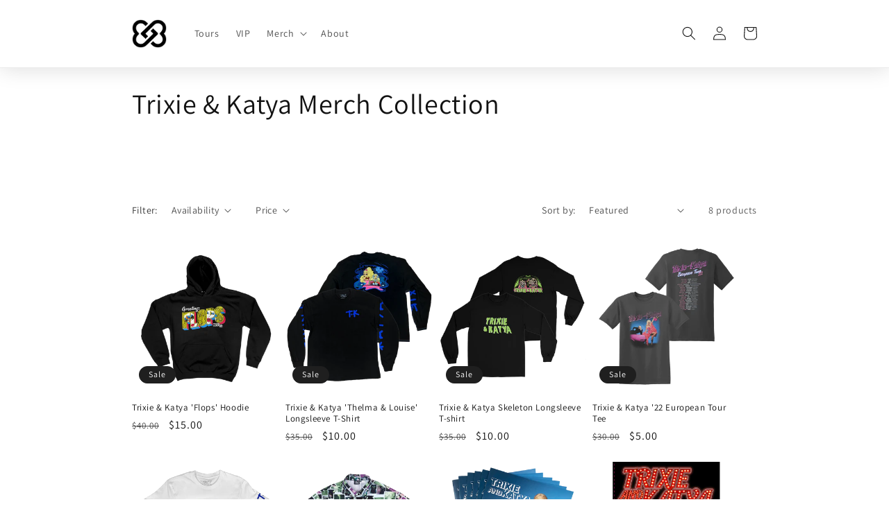

--- FILE ---
content_type: text/html; charset=utf-8
request_url: https://shop.obsessedwith.co/collections/t-k-merch-collection
body_size: 25316
content:
<!doctype html>
<html class="no-js" lang="en">
  <head>
    <meta charset="utf-8">
    <meta http-equiv="X-UA-Compatible" content="IE=edge">
    <meta name="viewport" content="width=device-width,initial-scale=1">
    <meta name="theme-color" content="">
    <link rel="canonical" href="https://shop.obsessedwith.co/collections/t-k-merch-collection">
    <link rel="preconnect" href="https://cdn.shopify.com" crossorigin><link rel="preconnect" href="https://fonts.shopifycdn.com" crossorigin><title>
      Trixie &amp; Katya Merch Collection
 &ndash; Obsessed</title>

    
      <meta name="description" content=".">
    

    

<meta property="og:site_name" content="Obsessed">
<meta property="og:url" content="https://shop.obsessedwith.co/collections/t-k-merch-collection">
<meta property="og:title" content="Trixie &amp; Katya Merch Collection">
<meta property="og:type" content="website">
<meta property="og:description" content="."><meta property="og:image" content="http://shop.obsessedwith.co/cdn/shop/files/1200x630.jpg?v=1626245512">
  <meta property="og:image:secure_url" content="https://shop.obsessedwith.co/cdn/shop/files/1200x630.jpg?v=1626245512">
  <meta property="og:image:width" content="1200">
  <meta property="og:image:height" content="631"><meta name="twitter:site" content="@obsessedintl/"><meta name="twitter:card" content="summary_large_image">
<meta name="twitter:title" content="Trixie &amp; Katya Merch Collection">
<meta name="twitter:description" content=".">


    <script src="//shop.obsessedwith.co/cdn/shop/t/10/assets/constants.js?v=165488195745554878101677778334" defer="defer"></script>
    <script src="//shop.obsessedwith.co/cdn/shop/t/10/assets/pubsub.js?v=2921868252632587581677778335" defer="defer"></script>
    <script src="//shop.obsessedwith.co/cdn/shop/t/10/assets/global.js?v=85297797553816670871677778335" defer="defer"></script>
    <script type='text/javascript' src='/apps/wlm/js/wlm-1.1.js'></script>


 
 









<style type="text/css">.wlm-message-pnf{text-align:center}#wlm-pwd-form{padding:30px 0;text-align:center}#wlm-wrapper{display:inline-block}#wlm-pwd-error{display:none;color:#FB8077;text-align:left;margin-top:10px;font-size:1.3rem}#wlm-pwd-error.wlm-error{border:1px solid #FB8077}#wlm-pwd-form-button{display:inline-block !important;height:auto !important;padding:8px 15px !important;background:black;border-radius:0 !important;color:#fff !important;text-decoration:none !important;vertical-align:top}.wlm-instantclick-fix,.wlm-item-selector{position:absolute;z-index:-999;display:none;height:0;width:0;font-size:0;line-height:0}#wlm-pwd-msg{margin-bottom:20px;text-align:left}#wlm-pwd-msg>p{margin-top:0;margin-bottom:0}.wlm-form-holder{display:flex}#wlm-pwd{border-color:black;border-width:1px;border-right:0;padding:0 10px}#wlm-pwd:focus-visible{outline:0}</style>
















<script type='text/javascript'>wlm.arrHideLinksByAuth.may['JPSk169588'] ='';</script><script type='text/javascript'>wlm.arrHideLinksByAuth.may['JPSk169588'] ='';</script>






<script type='text/javascript'>

wlm.navigateByLocation();

wlm.jq(document).ready(function(){
wlm.removeLinks();
});
</script>


<script>window.performance && window.performance.mark && window.performance.mark('shopify.content_for_header.start');</script><meta name="facebook-domain-verification" content="ju4gpe0xc70zn9czvoyquhl1x74m00">
<meta id="shopify-digital-wallet" name="shopify-digital-wallet" content="/51222675642/digital_wallets/dialog">
<meta name="shopify-checkout-api-token" content="27b9a6e8b4da951b00fcea23229f4ad7">
<link rel="alternate" type="application/atom+xml" title="Feed" href="/collections/t-k-merch-collection.atom" />
<link rel="alternate" hreflang="x-default" href="https://shop.obsessedwith.co/collections/t-k-merch-collection">
<link rel="alternate" hreflang="en-CA" href="https://shop.obsessedwith.co/en-ca/collections/t-k-merch-collection">
<link rel="alternate" type="application/json+oembed" href="https://shop.obsessedwith.co/collections/t-k-merch-collection.oembed">
<script async="async" src="/checkouts/internal/preloads.js?locale=en-US"></script>
<link rel="preconnect" href="https://shop.app" crossorigin="anonymous">
<script async="async" src="https://shop.app/checkouts/internal/preloads.js?locale=en-US&shop_id=51222675642" crossorigin="anonymous"></script>
<script id="apple-pay-shop-capabilities" type="application/json">{"shopId":51222675642,"countryCode":"US","currencyCode":"USD","merchantCapabilities":["supports3DS"],"merchantId":"gid:\/\/shopify\/Shop\/51222675642","merchantName":"Obsessed","requiredBillingContactFields":["postalAddress","email"],"requiredShippingContactFields":["postalAddress","email"],"shippingType":"shipping","supportedNetworks":["visa","masterCard","amex","discover","elo","jcb"],"total":{"type":"pending","label":"Obsessed","amount":"1.00"},"shopifyPaymentsEnabled":true,"supportsSubscriptions":true}</script>
<script id="shopify-features" type="application/json">{"accessToken":"27b9a6e8b4da951b00fcea23229f4ad7","betas":["rich-media-storefront-analytics"],"domain":"shop.obsessedwith.co","predictiveSearch":true,"shopId":51222675642,"locale":"en"}</script>
<script>var Shopify = Shopify || {};
Shopify.shop = "obsessed-us.myshopify.com";
Shopify.locale = "en";
Shopify.currency = {"active":"USD","rate":"1.0"};
Shopify.country = "US";
Shopify.theme = {"name":"Dawn","id":132586176698,"schema_name":"Dawn","schema_version":"8.0.0","theme_store_id":887,"role":"main"};
Shopify.theme.handle = "null";
Shopify.theme.style = {"id":null,"handle":null};
Shopify.cdnHost = "shop.obsessedwith.co/cdn";
Shopify.routes = Shopify.routes || {};
Shopify.routes.root = "/";</script>
<script type="module">!function(o){(o.Shopify=o.Shopify||{}).modules=!0}(window);</script>
<script>!function(o){function n(){var o=[];function n(){o.push(Array.prototype.slice.apply(arguments))}return n.q=o,n}var t=o.Shopify=o.Shopify||{};t.loadFeatures=n(),t.autoloadFeatures=n()}(window);</script>
<script>
  window.ShopifyPay = window.ShopifyPay || {};
  window.ShopifyPay.apiHost = "shop.app\/pay";
  window.ShopifyPay.redirectState = null;
</script>
<script id="shop-js-analytics" type="application/json">{"pageType":"collection"}</script>
<script defer="defer" async type="module" src="//shop.obsessedwith.co/cdn/shopifycloud/shop-js/modules/v2/client.init-shop-cart-sync_Bc8-qrdt.en.esm.js"></script>
<script defer="defer" async type="module" src="//shop.obsessedwith.co/cdn/shopifycloud/shop-js/modules/v2/chunk.common_CmNk3qlo.esm.js"></script>
<script type="module">
  await import("//shop.obsessedwith.co/cdn/shopifycloud/shop-js/modules/v2/client.init-shop-cart-sync_Bc8-qrdt.en.esm.js");
await import("//shop.obsessedwith.co/cdn/shopifycloud/shop-js/modules/v2/chunk.common_CmNk3qlo.esm.js");

  window.Shopify.SignInWithShop?.initShopCartSync?.({"fedCMEnabled":true,"windoidEnabled":true});

</script>
<script>
  window.Shopify = window.Shopify || {};
  if (!window.Shopify.featureAssets) window.Shopify.featureAssets = {};
  window.Shopify.featureAssets['shop-js'] = {"shop-cart-sync":["modules/v2/client.shop-cart-sync_DOpY4EW0.en.esm.js","modules/v2/chunk.common_CmNk3qlo.esm.js"],"shop-button":["modules/v2/client.shop-button_CI-s0xGZ.en.esm.js","modules/v2/chunk.common_CmNk3qlo.esm.js"],"init-fed-cm":["modules/v2/client.init-fed-cm_D2vsy40D.en.esm.js","modules/v2/chunk.common_CmNk3qlo.esm.js"],"init-windoid":["modules/v2/client.init-windoid_CXNAd0Cm.en.esm.js","modules/v2/chunk.common_CmNk3qlo.esm.js"],"shop-toast-manager":["modules/v2/client.shop-toast-manager_Cx0C6may.en.esm.js","modules/v2/chunk.common_CmNk3qlo.esm.js"],"shop-cash-offers":["modules/v2/client.shop-cash-offers_CL9Nay2h.en.esm.js","modules/v2/chunk.common_CmNk3qlo.esm.js","modules/v2/chunk.modal_CvhjeixQ.esm.js"],"avatar":["modules/v2/client.avatar_BTnouDA3.en.esm.js"],"init-shop-email-lookup-coordinator":["modules/v2/client.init-shop-email-lookup-coordinator_B9mmbKi4.en.esm.js","modules/v2/chunk.common_CmNk3qlo.esm.js"],"init-shop-cart-sync":["modules/v2/client.init-shop-cart-sync_Bc8-qrdt.en.esm.js","modules/v2/chunk.common_CmNk3qlo.esm.js"],"pay-button":["modules/v2/client.pay-button_Bhm3077V.en.esm.js","modules/v2/chunk.common_CmNk3qlo.esm.js"],"init-customer-accounts-sign-up":["modules/v2/client.init-customer-accounts-sign-up_C7zhr03q.en.esm.js","modules/v2/client.shop-login-button_BbMx65lK.en.esm.js","modules/v2/chunk.common_CmNk3qlo.esm.js","modules/v2/chunk.modal_CvhjeixQ.esm.js"],"init-shop-for-new-customer-accounts":["modules/v2/client.init-shop-for-new-customer-accounts_rLbLSDTe.en.esm.js","modules/v2/client.shop-login-button_BbMx65lK.en.esm.js","modules/v2/chunk.common_CmNk3qlo.esm.js","modules/v2/chunk.modal_CvhjeixQ.esm.js"],"checkout-modal":["modules/v2/client.checkout-modal_Fp9GouFF.en.esm.js","modules/v2/chunk.common_CmNk3qlo.esm.js","modules/v2/chunk.modal_CvhjeixQ.esm.js"],"init-customer-accounts":["modules/v2/client.init-customer-accounts_DkVf8Jdu.en.esm.js","modules/v2/client.shop-login-button_BbMx65lK.en.esm.js","modules/v2/chunk.common_CmNk3qlo.esm.js","modules/v2/chunk.modal_CvhjeixQ.esm.js"],"shop-login-button":["modules/v2/client.shop-login-button_BbMx65lK.en.esm.js","modules/v2/chunk.common_CmNk3qlo.esm.js","modules/v2/chunk.modal_CvhjeixQ.esm.js"],"shop-login":["modules/v2/client.shop-login_B9KWmZaW.en.esm.js","modules/v2/chunk.common_CmNk3qlo.esm.js","modules/v2/chunk.modal_CvhjeixQ.esm.js"],"shop-follow-button":["modules/v2/client.shop-follow-button_B-omSWeu.en.esm.js","modules/v2/chunk.common_CmNk3qlo.esm.js","modules/v2/chunk.modal_CvhjeixQ.esm.js"],"lead-capture":["modules/v2/client.lead-capture_DZQFWrYz.en.esm.js","modules/v2/chunk.common_CmNk3qlo.esm.js","modules/v2/chunk.modal_CvhjeixQ.esm.js"],"payment-terms":["modules/v2/client.payment-terms_Bl_bs7GP.en.esm.js","modules/v2/chunk.common_CmNk3qlo.esm.js","modules/v2/chunk.modal_CvhjeixQ.esm.js"]};
</script>
<script>(function() {
  var isLoaded = false;
  function asyncLoad() {
    if (isLoaded) return;
    isLoaded = true;
    var urls = ["https:\/\/static.klaviyo.com\/onsite\/js\/klaviyo.js?company_id=TiPN66\u0026shop=obsessed-us.myshopify.com","https:\/\/static.klaviyo.com\/onsite\/js\/klaviyo.js?company_id=TiPN66\u0026shop=obsessed-us.myshopify.com","https:\/\/static.klaviyo.com\/onsite\/js\/klaviyo.js?company_id=SDG6i7\u0026shop=obsessed-us.myshopify.com","https:\/\/static.klaviyo.com\/onsite\/js\/klaviyo.js?company_id=SDG6i7\u0026shop=obsessed-us.myshopify.com","https:\/\/plugin.brevo.com\/integrations\/api\/automation\/script?user_connection_id=65202b7b9c23f26dce1a7dd4\u0026ma-key=pdbjxbl1a3hbs6lzx7fp1r49\u0026shop=obsessed-us.myshopify.com","https:\/\/plugin.brevo.com\/integrations\/api\/sy\/cart_tracking\/script?ma-key=pdbjxbl1a3hbs6lzx7fp1r49\u0026user_connection_id=65202b7b9c23f26dce1a7dd4\u0026shop=obsessed-us.myshopify.com","https:\/\/chimpstatic.com\/mcjs-connected\/js\/users\/788e527a15ac4cb3a6f3bd434\/2f1e49233b8973afdb04fff0b.js?shop=obsessed-us.myshopify.com"];
    for (var i = 0; i < urls.length; i++) {
      var s = document.createElement('script');
      s.type = 'text/javascript';
      s.async = true;
      s.src = urls[i];
      var x = document.getElementsByTagName('script')[0];
      x.parentNode.insertBefore(s, x);
    }
  };
  if(window.attachEvent) {
    window.attachEvent('onload', asyncLoad);
  } else {
    window.addEventListener('load', asyncLoad, false);
  }
})();</script>
<script id="__st">var __st={"a":51222675642,"offset":-28800,"reqid":"38afcb69-eb5d-4908-acb1-b91e9fbafd06-1762137063","pageurl":"shop.obsessedwith.co\/collections\/t-k-merch-collection","u":"eb7df5909f26","p":"collection","rtyp":"collection","rid":282678689978};</script>
<script>window.ShopifyPaypalV4VisibilityTracking = true;</script>
<script id="captcha-bootstrap">!function(){'use strict';const t='contact',e='account',n='new_comment',o=[[t,t],['blogs',n],['comments',n],[t,'customer']],c=[[e,'customer_login'],[e,'guest_login'],[e,'recover_customer_password'],[e,'create_customer']],r=t=>t.map((([t,e])=>`form[action*='/${t}']:not([data-nocaptcha='true']) input[name='form_type'][value='${e}']`)).join(','),a=t=>()=>t?[...document.querySelectorAll(t)].map((t=>t.form)):[];function s(){const t=[...o],e=r(t);return a(e)}const i='password',u='form_key',d=['recaptcha-v3-token','g-recaptcha-response','h-captcha-response',i],f=()=>{try{return window.sessionStorage}catch{return}},m='__shopify_v',_=t=>t.elements[u];function p(t,e,n=!1){try{const o=window.sessionStorage,c=JSON.parse(o.getItem(e)),{data:r}=function(t){const{data:e,action:n}=t;return t[m]||n?{data:e,action:n}:{data:t,action:n}}(c);for(const[e,n]of Object.entries(r))t.elements[e]&&(t.elements[e].value=n);n&&o.removeItem(e)}catch(o){console.error('form repopulation failed',{error:o})}}const l='form_type',E='cptcha';function T(t){t.dataset[E]=!0}const w=window,h=w.document,L='Shopify',v='ce_forms',y='captcha';let A=!1;((t,e)=>{const n=(g='f06e6c50-85a8-45c8-87d0-21a2b65856fe',I='https://cdn.shopify.com/shopifycloud/storefront-forms-hcaptcha/ce_storefront_forms_captcha_hcaptcha.v1.5.2.iife.js',D={infoText:'Protected by hCaptcha',privacyText:'Privacy',termsText:'Terms'},(t,e,n)=>{const o=w[L][v],c=o.bindForm;if(c)return c(t,g,e,D).then(n);var r;o.q.push([[t,g,e,D],n]),r=I,A||(h.body.append(Object.assign(h.createElement('script'),{id:'captcha-provider',async:!0,src:r})),A=!0)});var g,I,D;w[L]=w[L]||{},w[L][v]=w[L][v]||{},w[L][v].q=[],w[L][y]=w[L][y]||{},w[L][y].protect=function(t,e){n(t,void 0,e),T(t)},Object.freeze(w[L][y]),function(t,e,n,w,h,L){const[v,y,A,g]=function(t,e,n){const i=e?o:[],u=t?c:[],d=[...i,...u],f=r(d),m=r(i),_=r(d.filter((([t,e])=>n.includes(e))));return[a(f),a(m),a(_),s()]}(w,h,L),I=t=>{const e=t.target;return e instanceof HTMLFormElement?e:e&&e.form},D=t=>v().includes(t);t.addEventListener('submit',(t=>{const e=I(t);if(!e)return;const n=D(e)&&!e.dataset.hcaptchaBound&&!e.dataset.recaptchaBound,o=_(e),c=g().includes(e)&&(!o||!o.value);(n||c)&&t.preventDefault(),c&&!n&&(function(t){try{if(!f())return;!function(t){const e=f();if(!e)return;const n=_(t);if(!n)return;const o=n.value;o&&e.removeItem(o)}(t);const e=Array.from(Array(32),(()=>Math.random().toString(36)[2])).join('');!function(t,e){_(t)||t.append(Object.assign(document.createElement('input'),{type:'hidden',name:u})),t.elements[u].value=e}(t,e),function(t,e){const n=f();if(!n)return;const o=[...t.querySelectorAll(`input[type='${i}']`)].map((({name:t})=>t)),c=[...d,...o],r={};for(const[a,s]of new FormData(t).entries())c.includes(a)||(r[a]=s);n.setItem(e,JSON.stringify({[m]:1,action:t.action,data:r}))}(t,e)}catch(e){console.error('failed to persist form',e)}}(e),e.submit())}));const S=(t,e)=>{t&&!t.dataset[E]&&(n(t,e.some((e=>e===t))),T(t))};for(const o of['focusin','change'])t.addEventListener(o,(t=>{const e=I(t);D(e)&&S(e,y())}));const B=e.get('form_key'),M=e.get(l),P=B&&M;t.addEventListener('DOMContentLoaded',(()=>{const t=y();if(P)for(const e of t)e.elements[l].value===M&&p(e,B);[...new Set([...A(),...v().filter((t=>'true'===t.dataset.shopifyCaptcha))])].forEach((e=>S(e,t)))}))}(h,new URLSearchParams(w.location.search),n,t,e,['guest_login'])})(!0,!0)}();</script>
<script integrity="sha256-52AcMU7V7pcBOXWImdc/TAGTFKeNjmkeM1Pvks/DTgc=" data-source-attribution="shopify.loadfeatures" defer="defer" src="//shop.obsessedwith.co/cdn/shopifycloud/storefront/assets/storefront/load_feature-81c60534.js" crossorigin="anonymous"></script>
<script crossorigin="anonymous" defer="defer" src="//shop.obsessedwith.co/cdn/shopifycloud/storefront/assets/shopify_pay/storefront-65b4c6d7.js?v=20250812"></script>
<script data-source-attribution="shopify.dynamic_checkout.dynamic.init">var Shopify=Shopify||{};Shopify.PaymentButton=Shopify.PaymentButton||{isStorefrontPortableWallets:!0,init:function(){window.Shopify.PaymentButton.init=function(){};var t=document.createElement("script");t.src="https://shop.obsessedwith.co/cdn/shopifycloud/portable-wallets/latest/portable-wallets.en.js",t.type="module",document.head.appendChild(t)}};
</script>
<script data-source-attribution="shopify.dynamic_checkout.buyer_consent">
  function portableWalletsHideBuyerConsent(e){var t=document.getElementById("shopify-buyer-consent"),n=document.getElementById("shopify-subscription-policy-button");t&&n&&(t.classList.add("hidden"),t.setAttribute("aria-hidden","true"),n.removeEventListener("click",e))}function portableWalletsShowBuyerConsent(e){var t=document.getElementById("shopify-buyer-consent"),n=document.getElementById("shopify-subscription-policy-button");t&&n&&(t.classList.remove("hidden"),t.removeAttribute("aria-hidden"),n.addEventListener("click",e))}window.Shopify?.PaymentButton&&(window.Shopify.PaymentButton.hideBuyerConsent=portableWalletsHideBuyerConsent,window.Shopify.PaymentButton.showBuyerConsent=portableWalletsShowBuyerConsent);
</script>
<script data-source-attribution="shopify.dynamic_checkout.cart.bootstrap">document.addEventListener("DOMContentLoaded",(function(){function t(){return document.querySelector("shopify-accelerated-checkout-cart, shopify-accelerated-checkout")}if(t())Shopify.PaymentButton.init();else{new MutationObserver((function(e,n){t()&&(Shopify.PaymentButton.init(),n.disconnect())})).observe(document.body,{childList:!0,subtree:!0})}}));
</script>
<link id="shopify-accelerated-checkout-styles" rel="stylesheet" media="screen" href="https://shop.obsessedwith.co/cdn/shopifycloud/portable-wallets/latest/accelerated-checkout-backwards-compat.css" crossorigin="anonymous">
<style id="shopify-accelerated-checkout-cart">
        #shopify-buyer-consent {
  margin-top: 1em;
  display: inline-block;
  width: 100%;
}

#shopify-buyer-consent.hidden {
  display: none;
}

#shopify-subscription-policy-button {
  background: none;
  border: none;
  padding: 0;
  text-decoration: underline;
  font-size: inherit;
  cursor: pointer;
}

#shopify-subscription-policy-button::before {
  box-shadow: none;
}

      </style>
<script id="sections-script" data-sections="header" defer="defer" src="//shop.obsessedwith.co/cdn/shop/t/10/compiled_assets/scripts.js?2080"></script>
<script>window.performance && window.performance.mark && window.performance.mark('shopify.content_for_header.end');</script> 

    <style data-shopify>
      @font-face {
  font-family: Assistant;
  font-weight: 400;
  font-style: normal;
  font-display: swap;
  src: url("//shop.obsessedwith.co/cdn/fonts/assistant/assistant_n4.9120912a469cad1cc292572851508ca49d12e768.woff2") format("woff2"),
       url("//shop.obsessedwith.co/cdn/fonts/assistant/assistant_n4.6e9875ce64e0fefcd3f4446b7ec9036b3ddd2985.woff") format("woff");
}

      @font-face {
  font-family: Assistant;
  font-weight: 700;
  font-style: normal;
  font-display: swap;
  src: url("//shop.obsessedwith.co/cdn/fonts/assistant/assistant_n7.bf44452348ec8b8efa3aa3068825305886b1c83c.woff2") format("woff2"),
       url("//shop.obsessedwith.co/cdn/fonts/assistant/assistant_n7.0c887fee83f6b3bda822f1150b912c72da0f7b64.woff") format("woff");
}

      
      
      @font-face {
  font-family: Assistant;
  font-weight: 400;
  font-style: normal;
  font-display: swap;
  src: url("//shop.obsessedwith.co/cdn/fonts/assistant/assistant_n4.9120912a469cad1cc292572851508ca49d12e768.woff2") format("woff2"),
       url("//shop.obsessedwith.co/cdn/fonts/assistant/assistant_n4.6e9875ce64e0fefcd3f4446b7ec9036b3ddd2985.woff") format("woff");
}


      :root {
        --font-body-family: Assistant, sans-serif;
        --font-body-style: normal;
        --font-body-weight: 400;
        --font-body-weight-bold: 700;

        --font-heading-family: Assistant, sans-serif;
        --font-heading-style: normal;
        --font-heading-weight: 400;

        --font-body-scale: 1.0;
        --font-heading-scale: 1.0;

        --color-base-text: 18, 18, 18;
        --color-shadow: 18, 18, 18;
        --color-base-background-1: 255, 255, 255;
        --color-base-background-2: 243, 243, 243;
        --color-base-solid-button-labels: 255, 255, 255;
        --color-base-outline-button-labels: 18, 18, 18;
        --color-base-accent-1: 18, 18, 18;
        --color-base-accent-2: 31, 31, 31;
        --payment-terms-background-color: #ffffff;

        --gradient-base-background-1: #ffffff;
        --gradient-base-background-2: #f3f3f3;
        --gradient-base-accent-1: #121212;
        --gradient-base-accent-2: #1f1f1f;

        --media-padding: px;
        --media-border-opacity: 0.05;
        --media-border-width: 0px;
        --media-radius: 0px;
        --media-shadow-opacity: 0.0;
        --media-shadow-horizontal-offset: 0px;
        --media-shadow-vertical-offset: 4px;
        --media-shadow-blur-radius: 5px;
        --media-shadow-visible: 0;

        --page-width: 100rem;
        --page-width-margin: 0rem;

        --product-card-image-padding: 0.0rem;
        --product-card-corner-radius: 0.0rem;
        --product-card-text-alignment: left;
        --product-card-border-width: 0.0rem;
        --product-card-border-opacity: 0.1;
        --product-card-shadow-opacity: 0.0;
        --product-card-shadow-visible: 0;
        --product-card-shadow-horizontal-offset: 0.0rem;
        --product-card-shadow-vertical-offset: 0.4rem;
        --product-card-shadow-blur-radius: 0.5rem;

        --collection-card-image-padding: 0.0rem;
        --collection-card-corner-radius: 0.0rem;
        --collection-card-text-alignment: left;
        --collection-card-border-width: 0.0rem;
        --collection-card-border-opacity: 0.1;
        --collection-card-shadow-opacity: 0.0;
        --collection-card-shadow-visible: 0;
        --collection-card-shadow-horizontal-offset: 0.0rem;
        --collection-card-shadow-vertical-offset: 0.4rem;
        --collection-card-shadow-blur-radius: 0.5rem;

        --blog-card-image-padding: 0.0rem;
        --blog-card-corner-radius: 0.0rem;
        --blog-card-text-alignment: left;
        --blog-card-border-width: 0.0rem;
        --blog-card-border-opacity: 0.1;
        --blog-card-shadow-opacity: 0.0;
        --blog-card-shadow-visible: 0;
        --blog-card-shadow-horizontal-offset: 0.0rem;
        --blog-card-shadow-vertical-offset: 0.4rem;
        --blog-card-shadow-blur-radius: 0.5rem;

        --badge-corner-radius: 4.0rem;

        --popup-border-width: 1px;
        --popup-border-opacity: 0.1;
        --popup-corner-radius: 0px;
        --popup-shadow-opacity: 0.0;
        --popup-shadow-horizontal-offset: 0px;
        --popup-shadow-vertical-offset: 4px;
        --popup-shadow-blur-radius: 5px;

        --drawer-border-width: 1px;
        --drawer-border-opacity: 0.1;
        --drawer-shadow-opacity: 0.0;
        --drawer-shadow-horizontal-offset: 0px;
        --drawer-shadow-vertical-offset: 4px;
        --drawer-shadow-blur-radius: 5px;

        --spacing-sections-desktop: 0px;
        --spacing-sections-mobile: 0px;

        --grid-desktop-vertical-spacing: 8px;
        --grid-desktop-horizontal-spacing: 8px;
        --grid-mobile-vertical-spacing: 4px;
        --grid-mobile-horizontal-spacing: 4px;

        --text-boxes-border-opacity: 0.1;
        --text-boxes-border-width: 0px;
        --text-boxes-radius: 0px;
        --text-boxes-shadow-opacity: 0.0;
        --text-boxes-shadow-visible: 0;
        --text-boxes-shadow-horizontal-offset: 0px;
        --text-boxes-shadow-vertical-offset: 4px;
        --text-boxes-shadow-blur-radius: 5px;

        --buttons-radius: 0px;
        --buttons-radius-outset: 0px;
        --buttons-border-width: 1px;
        --buttons-border-opacity: 1.0;
        --buttons-shadow-opacity: 0.0;
        --buttons-shadow-visible: 0;
        --buttons-shadow-horizontal-offset: 0px;
        --buttons-shadow-vertical-offset: 4px;
        --buttons-shadow-blur-radius: 5px;
        --buttons-border-offset: 0px;

        --inputs-radius: 0px;
        --inputs-border-width: 1px;
        --inputs-border-opacity: 0.55;
        --inputs-shadow-opacity: 0.0;
        --inputs-shadow-horizontal-offset: 0px;
        --inputs-margin-offset: 0px;
        --inputs-shadow-vertical-offset: -12px;
        --inputs-shadow-blur-radius: 5px;
        --inputs-radius-outset: 0px;

        --variant-pills-radius: 40px;
        --variant-pills-border-width: 1px;
        --variant-pills-border-opacity: 0.55;
        --variant-pills-shadow-opacity: 0.0;
        --variant-pills-shadow-horizontal-offset: 0px;
        --variant-pills-shadow-vertical-offset: 4px;
        --variant-pills-shadow-blur-radius: 5px;
      }

      *,
      *::before,
      *::after {
        box-sizing: inherit;
      }

      html {
        box-sizing: border-box;
        font-size: calc(var(--font-body-scale) * 62.5%);
        height: 100%;
      }

      body {
        display: grid;
        grid-template-rows: auto auto 1fr auto;
        grid-template-columns: 100%;
        min-height: 100%;
        margin: 0;
        font-size: 1.5rem;
        letter-spacing: 0.06rem;
        line-height: calc(1 + 0.8 / var(--font-body-scale));
        font-family: var(--font-body-family);
        font-style: var(--font-body-style);
        font-weight: var(--font-body-weight);
      }

      @media screen and (min-width: 750px) {
        body {
          font-size: 1.6rem;
        }
      }
    </style>

    <link href="//shop.obsessedwith.co/cdn/shop/t/10/assets/base.css?v=24605330018597938181683033820" rel="stylesheet" type="text/css" media="all" />
<link rel="preload" as="font" href="//shop.obsessedwith.co/cdn/fonts/assistant/assistant_n4.9120912a469cad1cc292572851508ca49d12e768.woff2" type="font/woff2" crossorigin><link rel="preload" as="font" href="//shop.obsessedwith.co/cdn/fonts/assistant/assistant_n4.9120912a469cad1cc292572851508ca49d12e768.woff2" type="font/woff2" crossorigin><script>document.documentElement.className = document.documentElement.className.replace('no-js', 'js');
    if (Shopify.designMode) {
      document.documentElement.classList.add('shopify-design-mode');
    }
    </script>
  <!-- BEGIN app block: shopify://apps/minmaxify-order-limits/blocks/app-embed-block/3acfba32-89f3-4377-ae20-cbb9abc48475 --><script type="text/javascript" src="https://limits.minmaxify.com/obsessed-us.myshopify.com?v=78&r=20220811190651"></script>

<!-- END app block --><link href="https://monorail-edge.shopifysvc.com" rel="dns-prefetch">
<script>(function(){if ("sendBeacon" in navigator && "performance" in window) {try {var session_token_from_headers = performance.getEntriesByType('navigation')[0].serverTiming.find(x => x.name == '_s').description;} catch {var session_token_from_headers = undefined;}var session_cookie_matches = document.cookie.match(/_shopify_s=([^;]*)/);var session_token_from_cookie = session_cookie_matches && session_cookie_matches.length === 2 ? session_cookie_matches[1] : "";var session_token = session_token_from_headers || session_token_from_cookie || "";function handle_abandonment_event(e) {var entries = performance.getEntries().filter(function(entry) {return /monorail-edge.shopifysvc.com/.test(entry.name);});if (!window.abandonment_tracked && entries.length === 0) {window.abandonment_tracked = true;var currentMs = Date.now();var navigation_start = performance.timing.navigationStart;var payload = {shop_id: 51222675642,url: window.location.href,navigation_start,duration: currentMs - navigation_start,session_token,page_type: "collection"};window.navigator.sendBeacon("https://monorail-edge.shopifysvc.com/v1/produce", JSON.stringify({schema_id: "online_store_buyer_site_abandonment/1.1",payload: payload,metadata: {event_created_at_ms: currentMs,event_sent_at_ms: currentMs}}));}}window.addEventListener('pagehide', handle_abandonment_event);}}());</script>
<script id="web-pixels-manager-setup">(function e(e,d,r,n,o){if(void 0===o&&(o={}),!Boolean(null===(a=null===(i=window.Shopify)||void 0===i?void 0:i.analytics)||void 0===a?void 0:a.replayQueue)){var i,a;window.Shopify=window.Shopify||{};var t=window.Shopify;t.analytics=t.analytics||{};var s=t.analytics;s.replayQueue=[],s.publish=function(e,d,r){return s.replayQueue.push([e,d,r]),!0};try{self.performance.mark("wpm:start")}catch(e){}var l=function(){var e={modern:/Edge?\/(1{2}[4-9]|1[2-9]\d|[2-9]\d{2}|\d{4,})\.\d+(\.\d+|)|Firefox\/(1{2}[4-9]|1[2-9]\d|[2-9]\d{2}|\d{4,})\.\d+(\.\d+|)|Chrom(ium|e)\/(9{2}|\d{3,})\.\d+(\.\d+|)|(Maci|X1{2}).+ Version\/(15\.\d+|(1[6-9]|[2-9]\d|\d{3,})\.\d+)([,.]\d+|)( \(\w+\)|)( Mobile\/\w+|) Safari\/|Chrome.+OPR\/(9{2}|\d{3,})\.\d+\.\d+|(CPU[ +]OS|iPhone[ +]OS|CPU[ +]iPhone|CPU IPhone OS|CPU iPad OS)[ +]+(15[._]\d+|(1[6-9]|[2-9]\d|\d{3,})[._]\d+)([._]\d+|)|Android:?[ /-](13[3-9]|1[4-9]\d|[2-9]\d{2}|\d{4,})(\.\d+|)(\.\d+|)|Android.+Firefox\/(13[5-9]|1[4-9]\d|[2-9]\d{2}|\d{4,})\.\d+(\.\d+|)|Android.+Chrom(ium|e)\/(13[3-9]|1[4-9]\d|[2-9]\d{2}|\d{4,})\.\d+(\.\d+|)|SamsungBrowser\/([2-9]\d|\d{3,})\.\d+/,legacy:/Edge?\/(1[6-9]|[2-9]\d|\d{3,})\.\d+(\.\d+|)|Firefox\/(5[4-9]|[6-9]\d|\d{3,})\.\d+(\.\d+|)|Chrom(ium|e)\/(5[1-9]|[6-9]\d|\d{3,})\.\d+(\.\d+|)([\d.]+$|.*Safari\/(?![\d.]+ Edge\/[\d.]+$))|(Maci|X1{2}).+ Version\/(10\.\d+|(1[1-9]|[2-9]\d|\d{3,})\.\d+)([,.]\d+|)( \(\w+\)|)( Mobile\/\w+|) Safari\/|Chrome.+OPR\/(3[89]|[4-9]\d|\d{3,})\.\d+\.\d+|(CPU[ +]OS|iPhone[ +]OS|CPU[ +]iPhone|CPU IPhone OS|CPU iPad OS)[ +]+(10[._]\d+|(1[1-9]|[2-9]\d|\d{3,})[._]\d+)([._]\d+|)|Android:?[ /-](13[3-9]|1[4-9]\d|[2-9]\d{2}|\d{4,})(\.\d+|)(\.\d+|)|Mobile Safari.+OPR\/([89]\d|\d{3,})\.\d+\.\d+|Android.+Firefox\/(13[5-9]|1[4-9]\d|[2-9]\d{2}|\d{4,})\.\d+(\.\d+|)|Android.+Chrom(ium|e)\/(13[3-9]|1[4-9]\d|[2-9]\d{2}|\d{4,})\.\d+(\.\d+|)|Android.+(UC? ?Browser|UCWEB|U3)[ /]?(15\.([5-9]|\d{2,})|(1[6-9]|[2-9]\d|\d{3,})\.\d+)\.\d+|SamsungBrowser\/(5\.\d+|([6-9]|\d{2,})\.\d+)|Android.+MQ{2}Browser\/(14(\.(9|\d{2,})|)|(1[5-9]|[2-9]\d|\d{3,})(\.\d+|))(\.\d+|)|K[Aa][Ii]OS\/(3\.\d+|([4-9]|\d{2,})\.\d+)(\.\d+|)/},d=e.modern,r=e.legacy,n=navigator.userAgent;return n.match(d)?"modern":n.match(r)?"legacy":"unknown"}(),u="modern"===l?"modern":"legacy",c=(null!=n?n:{modern:"",legacy:""})[u],f=function(e){return[e.baseUrl,"/wpm","/b",e.hashVersion,"modern"===e.buildTarget?"m":"l",".js"].join("")}({baseUrl:d,hashVersion:r,buildTarget:u}),m=function(e){var d=e.version,r=e.bundleTarget,n=e.surface,o=e.pageUrl,i=e.monorailEndpoint;return{emit:function(e){var a=e.status,t=e.errorMsg,s=(new Date).getTime(),l=JSON.stringify({metadata:{event_sent_at_ms:s},events:[{schema_id:"web_pixels_manager_load/3.1",payload:{version:d,bundle_target:r,page_url:o,status:a,surface:n,error_msg:t},metadata:{event_created_at_ms:s}}]});if(!i)return console&&console.warn&&console.warn("[Web Pixels Manager] No Monorail endpoint provided, skipping logging."),!1;try{return self.navigator.sendBeacon.bind(self.navigator)(i,l)}catch(e){}var u=new XMLHttpRequest;try{return u.open("POST",i,!0),u.setRequestHeader("Content-Type","text/plain"),u.send(l),!0}catch(e){return console&&console.warn&&console.warn("[Web Pixels Manager] Got an unhandled error while logging to Monorail."),!1}}}}({version:r,bundleTarget:l,surface:e.surface,pageUrl:self.location.href,monorailEndpoint:e.monorailEndpoint});try{o.browserTarget=l,function(e){var d=e.src,r=e.async,n=void 0===r||r,o=e.onload,i=e.onerror,a=e.sri,t=e.scriptDataAttributes,s=void 0===t?{}:t,l=document.createElement("script"),u=document.querySelector("head"),c=document.querySelector("body");if(l.async=n,l.src=d,a&&(l.integrity=a,l.crossOrigin="anonymous"),s)for(var f in s)if(Object.prototype.hasOwnProperty.call(s,f))try{l.dataset[f]=s[f]}catch(e){}if(o&&l.addEventListener("load",o),i&&l.addEventListener("error",i),u)u.appendChild(l);else{if(!c)throw new Error("Did not find a head or body element to append the script");c.appendChild(l)}}({src:f,async:!0,onload:function(){if(!function(){var e,d;return Boolean(null===(d=null===(e=window.Shopify)||void 0===e?void 0:e.analytics)||void 0===d?void 0:d.initialized)}()){var d=window.webPixelsManager.init(e)||void 0;if(d){var r=window.Shopify.analytics;r.replayQueue.forEach((function(e){var r=e[0],n=e[1],o=e[2];d.publishCustomEvent(r,n,o)})),r.replayQueue=[],r.publish=d.publishCustomEvent,r.visitor=d.visitor,r.initialized=!0}}},onerror:function(){return m.emit({status:"failed",errorMsg:"".concat(f," has failed to load")})},sri:function(e){var d=/^sha384-[A-Za-z0-9+/=]+$/;return"string"==typeof e&&d.test(e)}(c)?c:"",scriptDataAttributes:o}),m.emit({status:"loading"})}catch(e){m.emit({status:"failed",errorMsg:(null==e?void 0:e.message)||"Unknown error"})}}})({shopId: 51222675642,storefrontBaseUrl: "https://shop.obsessedwith.co",extensionsBaseUrl: "https://extensions.shopifycdn.com/cdn/shopifycloud/web-pixels-manager",monorailEndpoint: "https://monorail-edge.shopifysvc.com/unstable/produce_batch",surface: "storefront-renderer",enabledBetaFlags: ["2dca8a86"],webPixelsConfigList: [{"id":"144507066","configuration":"{\"pixel_id\":\"834163900809935\",\"pixel_type\":\"facebook_pixel\",\"metaapp_system_user_token\":\"-\"}","eventPayloadVersion":"v1","runtimeContext":"OPEN","scriptVersion":"ca16bc87fe92b6042fbaa3acc2fbdaa6","type":"APP","apiClientId":2329312,"privacyPurposes":["ANALYTICS","MARKETING","SALE_OF_DATA"],"dataSharingAdjustments":{"protectedCustomerApprovalScopes":["read_customer_address","read_customer_email","read_customer_name","read_customer_personal_data","read_customer_phone"]}},{"id":"shopify-app-pixel","configuration":"{}","eventPayloadVersion":"v1","runtimeContext":"STRICT","scriptVersion":"0450","apiClientId":"shopify-pixel","type":"APP","privacyPurposes":["ANALYTICS","MARKETING"]},{"id":"shopify-custom-pixel","eventPayloadVersion":"v1","runtimeContext":"LAX","scriptVersion":"0450","apiClientId":"shopify-pixel","type":"CUSTOM","privacyPurposes":["ANALYTICS","MARKETING"]}],isMerchantRequest: false,initData: {"shop":{"name":"Obsessed","paymentSettings":{"currencyCode":"USD"},"myshopifyDomain":"obsessed-us.myshopify.com","countryCode":"US","storefrontUrl":"https:\/\/shop.obsessedwith.co"},"customer":null,"cart":null,"checkout":null,"productVariants":[],"purchasingCompany":null},},"https://shop.obsessedwith.co/cdn","5303c62bw494ab25dp0d72f2dcm48e21f5a",{"modern":"","legacy":""},{"shopId":"51222675642","storefrontBaseUrl":"https:\/\/shop.obsessedwith.co","extensionBaseUrl":"https:\/\/extensions.shopifycdn.com\/cdn\/shopifycloud\/web-pixels-manager","surface":"storefront-renderer","enabledBetaFlags":"[\"2dca8a86\"]","isMerchantRequest":"false","hashVersion":"5303c62bw494ab25dp0d72f2dcm48e21f5a","publish":"custom","events":"[[\"page_viewed\",{}],[\"collection_viewed\",{\"collection\":{\"id\":\"282678689978\",\"title\":\"Trixie \u0026 Katya Merch Collection\",\"productVariants\":[{\"price\":{\"amount\":15.0,\"currencyCode\":\"USD\"},\"product\":{\"title\":\"Trixie \u0026 Katya 'Flops' Hoodie\",\"vendor\":\"Trixie \u0026 Katya\",\"id\":\"7167758794938\",\"untranslatedTitle\":\"Trixie \u0026 Katya 'Flops' Hoodie\",\"url\":\"\/products\/copy-of-trixie-katya-22-tour-tee\",\"type\":\"HOODIE\"},\"id\":\"41726674469050\",\"image\":{\"src\":\"\/\/shop.obsessedwith.co\/cdn\/shop\/products\/tk_flopshoodie.png?v=1678483162\"},\"sku\":\"T\u0026K-FLOPS-HOODIE-S\",\"title\":\"Small\",\"untranslatedTitle\":\"Small\"},{\"price\":{\"amount\":10.0,\"currencyCode\":\"USD\"},\"product\":{\"title\":\"Trixie \u0026 Katya 'Thelma \u0026 Louise' Longsleeve T-Shirt\",\"vendor\":\"Trixie \u0026 Katya\",\"id\":\"7167774490810\",\"untranslatedTitle\":\"Trixie \u0026 Katya 'Thelma \u0026 Louise' Longsleeve T-Shirt\",\"url\":\"\/products\/copy-of-trixie-katya-skeleton-longsleeve-tee\",\"type\":\"T-shirt\"},\"id\":\"41726782111930\",\"image\":{\"src\":\"\/\/shop.obsessedwith.co\/cdn\/shop\/products\/tk_thelma_ls.png?v=1667596445\"},\"sku\":\"T\u0026K-THELMA-LONGSLEEVE-S\",\"title\":\"Small\",\"untranslatedTitle\":\"Small\"},{\"price\":{\"amount\":10.0,\"currencyCode\":\"USD\"},\"product\":{\"title\":\"Trixie \u0026 Katya Skeleton Longsleeve T-shirt\",\"vendor\":\"Trixie \u0026 Katya\",\"id\":\"7167761219770\",\"untranslatedTitle\":\"Trixie \u0026 Katya Skeleton Longsleeve T-shirt\",\"url\":\"\/products\/copy-of-trixie-katya-22-tour-tee-1\",\"type\":\"T-shirt\"},\"id\":\"41726688067770\",\"image\":{\"src\":\"\/\/shop.obsessedwith.co\/cdn\/shop\/products\/tk_skele_ls.png?v=1667596909\"},\"sku\":\"T\u0026K-SKELETON-LONGSLEEVE-S\",\"title\":\"Small\",\"untranslatedTitle\":\"Small\"},{\"price\":{\"amount\":5.0,\"currencyCode\":\"USD\"},\"product\":{\"title\":\"Trixie \u0026 Katya '22 European Tour Tee\",\"vendor\":\"Trixie \u0026 Katya\",\"id\":\"7336635826362\",\"untranslatedTitle\":\"Trixie \u0026 Katya '22 European Tour Tee\",\"url\":\"\/products\/trixie-katya-european-tour-tee\",\"type\":\"T-shirt\"},\"id\":\"42247522549946\",\"image\":{\"src\":\"\/\/shop.obsessedwith.co\/cdn\/shop\/products\/charcoaltee.png?v=1679404403\"},\"sku\":\"T\u0026K-EU-GREY-TOUR-TEE-22-XS\",\"title\":\"X-Small\",\"untranslatedTitle\":\"X-Small\"},{\"price\":{\"amount\":5.0,\"currencyCode\":\"USD\"},\"product\":{\"title\":\"Trixie \u0026 Katya 'Thelma \u0026 Louise' White T-Shirt\",\"vendor\":\"Trixie \u0026 Katya\",\"id\":\"7242113319098\",\"untranslatedTitle\":\"Trixie \u0026 Katya 'Thelma \u0026 Louise' White T-Shirt\",\"url\":\"\/products\/copy-of-trixie-katya-thelma-louise-longsleeve-tee\",\"type\":\"T-shirt\"},\"id\":\"41931879055546\",\"image\":{\"src\":\"\/\/shop.obsessedwith.co\/cdn\/shop\/products\/tk_thelma_w_1.png?v=1666212349\"},\"sku\":\"T\u0026K-THELMA-WHT-TEE-S\",\"title\":\"Small\",\"untranslatedTitle\":\"Small\"},{\"price\":{\"amount\":5.0,\"currencyCode\":\"USD\"},\"product\":{\"title\":\"Trixie \u0026 Katya Polaroid Button Up Shirt\",\"vendor\":\"Trixie \u0026 Katya\",\"id\":\"7236529717434\",\"untranslatedTitle\":\"Trixie \u0026 Katya Polaroid Button Up Shirt\",\"url\":\"\/products\/polaroid-button-up-shirt\",\"type\":\"BUTTON UP\"},\"id\":\"41916654354618\",\"image\":{\"src\":\"\/\/shop.obsessedwith.co\/cdn\/shop\/products\/polaroid_buttonup.png?v=1666124186\"},\"sku\":\"T\u0026K-POLAROID-BUTTON-UP-S\",\"title\":\"Small\",\"untranslatedTitle\":\"Small\"},{\"price\":{\"amount\":1.0,\"currencyCode\":\"USD\"},\"product\":{\"title\":\"Trixie \u0026 Katya '22 Tour Program v.1\",\"vendor\":\"Trixie \u0026 Katya\",\"id\":\"7167775834298\",\"untranslatedTitle\":\"Trixie \u0026 Katya '22 Tour Program v.1\",\"url\":\"\/products\/copy-of-trixie-katya-22-tour-program-v-3\",\"type\":\"Program\"},\"id\":\"41726785781946\",\"image\":{\"src\":\"\/\/shop.obsessedwith.co\/cdn\/shop\/products\/tk_program_v1_1_dbd611d9-0f87-485d-b5f6-f3b0cbf8ce20.png?v=1667331076\"},\"sku\":\"T\u0026K-TOUR-PROGRAM-V1\",\"title\":\"Default Title\",\"untranslatedTitle\":\"Default Title\"},{\"price\":{\"amount\":1.0,\"currencyCode\":\"USD\"},\"product\":{\"title\":\"Trixie \u0026 Katya '22 Tour Program v.2\",\"vendor\":\"Trixie \u0026 Katya\",\"id\":\"7167772688570\",\"untranslatedTitle\":\"Trixie \u0026 Katya '22 Tour Program v.2\",\"url\":\"\/products\/copy-of-trixie-katya-22-tour-fan-1\",\"type\":\"Program\"},\"id\":\"41726773395642\",\"image\":{\"src\":\"\/\/shop.obsessedwith.co\/cdn\/shop\/files\/programvol2.png?v=1683834353\"},\"sku\":\"T\u0026K-TOUR-PROGRAM-V2\",\"title\":\"Default Title\",\"untranslatedTitle\":\"Default Title\"}]}}]]"});</script><script>
  window.ShopifyAnalytics = window.ShopifyAnalytics || {};
  window.ShopifyAnalytics.meta = window.ShopifyAnalytics.meta || {};
  window.ShopifyAnalytics.meta.currency = 'USD';
  var meta = {"products":[{"id":7167758794938,"gid":"gid:\/\/shopify\/Product\/7167758794938","vendor":"Trixie \u0026 Katya","type":"HOODIE","variants":[{"id":41726674469050,"price":1500,"name":"Trixie \u0026 Katya 'Flops' Hoodie - Small","public_title":"Small","sku":"T\u0026K-FLOPS-HOODIE-S"},{"id":41726674501818,"price":1500,"name":"Trixie \u0026 Katya 'Flops' Hoodie - Medium","public_title":"Medium","sku":"T\u0026K-FLOPS-HOODIE-M"},{"id":41726674534586,"price":1500,"name":"Trixie \u0026 Katya 'Flops' Hoodie - Large","public_title":"Large","sku":"T\u0026K-FLOPS-HOODIE-L"},{"id":41726674567354,"price":1500,"name":"Trixie \u0026 Katya 'Flops' Hoodie - X-Large","public_title":"X-Large","sku":"T\u0026K-FLOPS-HOODIE-XL"},{"id":41726674600122,"price":1500,"name":"Trixie \u0026 Katya 'Flops' Hoodie - 2X-Large","public_title":"2X-Large","sku":"T\u0026K-FLOPS-HOODIE-2XL"},{"id":41726674632890,"price":1500,"name":"Trixie \u0026 Katya 'Flops' Hoodie - 3X-Large","public_title":"3X-Large","sku":"T\u0026K-FLOPS-HOODIE-3XL"},{"id":41726674665658,"price":1500,"name":"Trixie \u0026 Katya 'Flops' Hoodie - 4X-Large","public_title":"4X-Large","sku":"T\u0026K-FLOPS-HOODIE-4XL"}],"remote":false},{"id":7167774490810,"gid":"gid:\/\/shopify\/Product\/7167774490810","vendor":"Trixie \u0026 Katya","type":"T-shirt","variants":[{"id":41726782111930,"price":1000,"name":"Trixie \u0026 Katya 'Thelma \u0026 Louise' Longsleeve T-Shirt - Small","public_title":"Small","sku":"T\u0026K-THELMA-LONGSLEEVE-S"},{"id":42448720560314,"price":1000,"name":"Trixie \u0026 Katya 'Thelma \u0026 Louise' Longsleeve T-Shirt - Medium","public_title":"Medium","sku":"T\u0026K-THELMA-LONGSLEEVE-M"},{"id":42448720593082,"price":1000,"name":"Trixie \u0026 Katya 'Thelma \u0026 Louise' Longsleeve T-Shirt - Large","public_title":"Large","sku":"T\u0026K-THELMA-LONGSLEEVE-L"},{"id":42448720625850,"price":1000,"name":"Trixie \u0026 Katya 'Thelma \u0026 Louise' Longsleeve T-Shirt - X-Large","public_title":"X-Large","sku":"T\u0026K-THELMA-LONGSLEEVE-XL"},{"id":41726782243002,"price":1000,"name":"Trixie \u0026 Katya 'Thelma \u0026 Louise' Longsleeve T-Shirt - 2X-Large","public_title":"2X-Large","sku":"T\u0026K-THELMA-LONGSLEEVE-2XL"},{"id":41726782275770,"price":1000,"name":"Trixie \u0026 Katya 'Thelma \u0026 Louise' Longsleeve T-Shirt - 3X-Large","public_title":"3X-Large","sku":"T\u0026K-THELMA-LONGSLEEVE-3XL"},{"id":41726782308538,"price":1000,"name":"Trixie \u0026 Katya 'Thelma \u0026 Louise' Longsleeve T-Shirt - 4X-Large","public_title":"4X-Large","sku":"T\u0026K-THELMA-LONGSLEEVE-4XL"}],"remote":false},{"id":7167761219770,"gid":"gid:\/\/shopify\/Product\/7167761219770","vendor":"Trixie \u0026 Katya","type":"T-shirt","variants":[{"id":41726688067770,"price":1000,"name":"Trixie \u0026 Katya Skeleton Longsleeve T-shirt - Small","public_title":"Small","sku":"T\u0026K-SKELETON-LONGSLEEVE-S"},{"id":42448720691386,"price":1000,"name":"Trixie \u0026 Katya Skeleton Longsleeve T-shirt - Medium","public_title":"Medium","sku":"T\u0026K-SKELETON-LONGSLEEVE-M"},{"id":42448720724154,"price":1000,"name":"Trixie \u0026 Katya Skeleton Longsleeve T-shirt - Large","public_title":"Large","sku":"T\u0026K-SKELETON-LONGSLEEVE-L"},{"id":42448720756922,"price":1000,"name":"Trixie \u0026 Katya Skeleton Longsleeve T-shirt - X-Large","public_title":"X-Large","sku":"T\u0026K-SKELETON-LONGSLEEVE-XL"},{"id":42448720789690,"price":1000,"name":"Trixie \u0026 Katya Skeleton Longsleeve T-shirt - 2X-Large","public_title":"2X-Large","sku":"T\u0026K-SKELETON-LONGSLEEVE-2XL"},{"id":41726688231610,"price":1000,"name":"Trixie \u0026 Katya Skeleton Longsleeve T-shirt - 3X-Large","public_title":"3X-Large","sku":"T\u0026K-SKELETON-LONGSLEEVE-3XL"},{"id":42448720822458,"price":1000,"name":"Trixie \u0026 Katya Skeleton Longsleeve T-shirt - 4X-Large","public_title":"4X-Large","sku":"T\u0026K-SKELETON-LONGSLEEVE-4XL"}],"remote":false},{"id":7336635826362,"gid":"gid:\/\/shopify\/Product\/7336635826362","vendor":"Trixie \u0026 Katya","type":"T-shirt","variants":[{"id":42247522549946,"price":500,"name":"Trixie \u0026 Katya '22 European Tour Tee - X-Small","public_title":"X-Small","sku":"T\u0026K-EU-GREY-TOUR-TEE-22-XS"},{"id":42247522582714,"price":500,"name":"Trixie \u0026 Katya '22 European Tour Tee - Small","public_title":"Small","sku":"T\u0026K-EU-GREY-TOUR-TEE-22-S"},{"id":42247522615482,"price":500,"name":"Trixie \u0026 Katya '22 European Tour Tee - Medium","public_title":"Medium","sku":"T\u0026K-EU-GREY-TOUR-TEE-22-M"},{"id":42247522648250,"price":500,"name":"Trixie \u0026 Katya '22 European Tour Tee - Large","public_title":"Large","sku":"T\u0026K-EU-GREY-TOUR-TEE-22-L"},{"id":42247522681018,"price":500,"name":"Trixie \u0026 Katya '22 European Tour Tee - X-Large","public_title":"X-Large","sku":"T\u0026K-EU-GREY-TOUR-TEE-22-XL"},{"id":42247522713786,"price":500,"name":"Trixie \u0026 Katya '22 European Tour Tee - 2X-Large","public_title":"2X-Large","sku":"T\u0026K-EU-GREY-TOUR-TEE-22-2X"},{"id":42247522746554,"price":500,"name":"Trixie \u0026 Katya '22 European Tour Tee - 3X-Large","public_title":"3X-Large","sku":"T\u0026K-EU-GREY-TOUR-TEE-22-3X"},{"id":42247522779322,"price":500,"name":"Trixie \u0026 Katya '22 European Tour Tee - 4X-Large","public_title":"4X-Large","sku":"T\u0026K-EU-GREY-TOUR-TEE-22-4X"}],"remote":false},{"id":7242113319098,"gid":"gid:\/\/shopify\/Product\/7242113319098","vendor":"Trixie \u0026 Katya","type":"T-shirt","variants":[{"id":41931879055546,"price":500,"name":"Trixie \u0026 Katya 'Thelma \u0026 Louise' White T-Shirt - Small","public_title":"Small","sku":"T\u0026K-THELMA-WHT-TEE-S"},{"id":41931879088314,"price":500,"name":"Trixie \u0026 Katya 'Thelma \u0026 Louise' White T-Shirt - Medium","public_title":"Medium","sku":"T\u0026K-THELMA-WHT-TEE-M"},{"id":41931879121082,"price":500,"name":"Trixie \u0026 Katya 'Thelma \u0026 Louise' White T-Shirt - Large","public_title":"Large","sku":"T\u0026K-THELMA-WHT-TEE-L"},{"id":41931879153850,"price":500,"name":"Trixie \u0026 Katya 'Thelma \u0026 Louise' White T-Shirt - X-Large","public_title":"X-Large","sku":"T\u0026K-THELMA-WHT-TEE-XL"},{"id":41931879186618,"price":500,"name":"Trixie \u0026 Katya 'Thelma \u0026 Louise' White T-Shirt - 2X-Large","public_title":"2X-Large","sku":"T\u0026K-THELMA-WHT-TEE-2XL"},{"id":41931879219386,"price":500,"name":"Trixie \u0026 Katya 'Thelma \u0026 Louise' White T-Shirt - 3X-Large","public_title":"3X-Large","sku":"T\u0026K-THELMA-WHT-TEE-3XL"},{"id":41931879252154,"price":500,"name":"Trixie \u0026 Katya 'Thelma \u0026 Louise' White T-Shirt - 4X-Large","public_title":"4X-Large","sku":"T\u0026K-THELMA-WHT-TEE-4XL"}],"remote":false},{"id":7236529717434,"gid":"gid:\/\/shopify\/Product\/7236529717434","vendor":"Trixie \u0026 Katya","type":"BUTTON UP","variants":[{"id":41916654354618,"price":500,"name":"Trixie \u0026 Katya Polaroid Button Up Shirt - Small","public_title":"Small","sku":"T\u0026K-POLAROID-BUTTON-UP-S"},{"id":41916654387386,"price":1000,"name":"Trixie \u0026 Katya Polaroid Button Up Shirt - Medium","public_title":"Medium","sku":"T\u0026K-POLAROID-BUTTON-UP-M"},{"id":41916654420154,"price":1000,"name":"Trixie \u0026 Katya Polaroid Button Up Shirt - Large","public_title":"Large","sku":"T\u0026K-POLAROID-BUTTON-UP-L"},{"id":41916654452922,"price":1000,"name":"Trixie \u0026 Katya Polaroid Button Up Shirt - X-Large","public_title":"X-Large","sku":"T\u0026K-POLAROID-BUTTON-UP-XL"},{"id":41916654485690,"price":1000,"name":"Trixie \u0026 Katya Polaroid Button Up Shirt - 2X-Large","public_title":"2X-Large","sku":"T\u0026K-POLAROID-BUTTON-UP-2XL"},{"id":41916654518458,"price":1000,"name":"Trixie \u0026 Katya Polaroid Button Up Shirt - 3X-Large","public_title":"3X-Large","sku":"T\u0026K-POLAROID-BUTTON-UP-3XL"}],"remote":false},{"id":7167775834298,"gid":"gid:\/\/shopify\/Product\/7167775834298","vendor":"Trixie \u0026 Katya","type":"Program","variants":[{"id":41726785781946,"price":100,"name":"Trixie \u0026 Katya '22 Tour Program v.1","public_title":null,"sku":"T\u0026K-TOUR-PROGRAM-V1"}],"remote":false},{"id":7167772688570,"gid":"gid:\/\/shopify\/Product\/7167772688570","vendor":"Trixie \u0026 Katya","type":"Program","variants":[{"id":41726773395642,"price":100,"name":"Trixie \u0026 Katya '22 Tour Program v.2","public_title":null,"sku":"T\u0026K-TOUR-PROGRAM-V2"}],"remote":false}],"page":{"pageType":"collection","resourceType":"collection","resourceId":282678689978}};
  for (var attr in meta) {
    window.ShopifyAnalytics.meta[attr] = meta[attr];
  }
</script>
<script class="analytics">
  (function () {
    var customDocumentWrite = function(content) {
      var jquery = null;

      if (window.jQuery) {
        jquery = window.jQuery;
      } else if (window.Checkout && window.Checkout.$) {
        jquery = window.Checkout.$;
      }

      if (jquery) {
        jquery('body').append(content);
      }
    };

    var hasLoggedConversion = function(token) {
      if (token) {
        return document.cookie.indexOf('loggedConversion=' + token) !== -1;
      }
      return false;
    }

    var setCookieIfConversion = function(token) {
      if (token) {
        var twoMonthsFromNow = new Date(Date.now());
        twoMonthsFromNow.setMonth(twoMonthsFromNow.getMonth() + 2);

        document.cookie = 'loggedConversion=' + token + '; expires=' + twoMonthsFromNow;
      }
    }

    var trekkie = window.ShopifyAnalytics.lib = window.trekkie = window.trekkie || [];
    if (trekkie.integrations) {
      return;
    }
    trekkie.methods = [
      'identify',
      'page',
      'ready',
      'track',
      'trackForm',
      'trackLink'
    ];
    trekkie.factory = function(method) {
      return function() {
        var args = Array.prototype.slice.call(arguments);
        args.unshift(method);
        trekkie.push(args);
        return trekkie;
      };
    };
    for (var i = 0; i < trekkie.methods.length; i++) {
      var key = trekkie.methods[i];
      trekkie[key] = trekkie.factory(key);
    }
    trekkie.load = function(config) {
      trekkie.config = config || {};
      trekkie.config.initialDocumentCookie = document.cookie;
      var first = document.getElementsByTagName('script')[0];
      var script = document.createElement('script');
      script.type = 'text/javascript';
      script.onerror = function(e) {
        var scriptFallback = document.createElement('script');
        scriptFallback.type = 'text/javascript';
        scriptFallback.onerror = function(error) {
                var Monorail = {
      produce: function produce(monorailDomain, schemaId, payload) {
        var currentMs = new Date().getTime();
        var event = {
          schema_id: schemaId,
          payload: payload,
          metadata: {
            event_created_at_ms: currentMs,
            event_sent_at_ms: currentMs
          }
        };
        return Monorail.sendRequest("https://" + monorailDomain + "/v1/produce", JSON.stringify(event));
      },
      sendRequest: function sendRequest(endpointUrl, payload) {
        // Try the sendBeacon API
        if (window && window.navigator && typeof window.navigator.sendBeacon === 'function' && typeof window.Blob === 'function' && !Monorail.isIos12()) {
          var blobData = new window.Blob([payload], {
            type: 'text/plain'
          });

          if (window.navigator.sendBeacon(endpointUrl, blobData)) {
            return true;
          } // sendBeacon was not successful

        } // XHR beacon

        var xhr = new XMLHttpRequest();

        try {
          xhr.open('POST', endpointUrl);
          xhr.setRequestHeader('Content-Type', 'text/plain');
          xhr.send(payload);
        } catch (e) {
          console.log(e);
        }

        return false;
      },
      isIos12: function isIos12() {
        return window.navigator.userAgent.lastIndexOf('iPhone; CPU iPhone OS 12_') !== -1 || window.navigator.userAgent.lastIndexOf('iPad; CPU OS 12_') !== -1;
      }
    };
    Monorail.produce('monorail-edge.shopifysvc.com',
      'trekkie_storefront_load_errors/1.1',
      {shop_id: 51222675642,
      theme_id: 132586176698,
      app_name: "storefront",
      context_url: window.location.href,
      source_url: "//shop.obsessedwith.co/cdn/s/trekkie.storefront.5ad93876886aa0a32f5bade9f25632a26c6f183a.min.js"});

        };
        scriptFallback.async = true;
        scriptFallback.src = '//shop.obsessedwith.co/cdn/s/trekkie.storefront.5ad93876886aa0a32f5bade9f25632a26c6f183a.min.js';
        first.parentNode.insertBefore(scriptFallback, first);
      };
      script.async = true;
      script.src = '//shop.obsessedwith.co/cdn/s/trekkie.storefront.5ad93876886aa0a32f5bade9f25632a26c6f183a.min.js';
      first.parentNode.insertBefore(script, first);
    };
    trekkie.load(
      {"Trekkie":{"appName":"storefront","development":false,"defaultAttributes":{"shopId":51222675642,"isMerchantRequest":null,"themeId":132586176698,"themeCityHash":"8241964582082344161","contentLanguage":"en","currency":"USD","eventMetadataId":"f1a393a9-c8f0-4175-b3b4-e0016c2bfcd6"},"isServerSideCookieWritingEnabled":true,"monorailRegion":"shop_domain","enabledBetaFlags":["f0df213a"]},"Session Attribution":{},"S2S":{"facebookCapiEnabled":true,"source":"trekkie-storefront-renderer","apiClientId":580111}}
    );

    var loaded = false;
    trekkie.ready(function() {
      if (loaded) return;
      loaded = true;

      window.ShopifyAnalytics.lib = window.trekkie;

      var originalDocumentWrite = document.write;
      document.write = customDocumentWrite;
      try { window.ShopifyAnalytics.merchantGoogleAnalytics.call(this); } catch(error) {};
      document.write = originalDocumentWrite;

      window.ShopifyAnalytics.lib.page(null,{"pageType":"collection","resourceType":"collection","resourceId":282678689978,"shopifyEmitted":true});

      var match = window.location.pathname.match(/checkouts\/(.+)\/(thank_you|post_purchase)/)
      var token = match? match[1]: undefined;
      if (!hasLoggedConversion(token)) {
        setCookieIfConversion(token);
        window.ShopifyAnalytics.lib.track("Viewed Product Category",{"currency":"USD","category":"Collection: t-k-merch-collection","collectionName":"t-k-merch-collection","collectionId":282678689978,"nonInteraction":true},undefined,undefined,{"shopifyEmitted":true});
      }
    });


        var eventsListenerScript = document.createElement('script');
        eventsListenerScript.async = true;
        eventsListenerScript.src = "//shop.obsessedwith.co/cdn/shopifycloud/storefront/assets/shop_events_listener-b8f524ab.js";
        document.getElementsByTagName('head')[0].appendChild(eventsListenerScript);

})();</script>
  <script>
  if (!window.ga || (window.ga && typeof window.ga !== 'function')) {
    window.ga = function ga() {
      (window.ga.q = window.ga.q || []).push(arguments);
      if (window.Shopify && window.Shopify.analytics && typeof window.Shopify.analytics.publish === 'function') {
        window.Shopify.analytics.publish("ga_stub_called", {}, {sendTo: "google_osp_migration"});
      }
      console.error("Shopify's Google Analytics stub called with:", Array.from(arguments), "\nSee https://help.shopify.com/manual/promoting-marketing/pixels/pixel-migration#google for more information.");
    };
    if (window.Shopify && window.Shopify.analytics && typeof window.Shopify.analytics.publish === 'function') {
      window.Shopify.analytics.publish("ga_stub_initialized", {}, {sendTo: "google_osp_migration"});
    }
  }
</script>
<script
  defer
  src="https://shop.obsessedwith.co/cdn/shopifycloud/perf-kit/shopify-perf-kit-2.1.1.min.js"
  data-application="storefront-renderer"
  data-shop-id="51222675642"
  data-render-region="gcp-us-central1"
  data-page-type="collection"
  data-theme-instance-id="132586176698"
  data-theme-name="Dawn"
  data-theme-version="8.0.0"
  data-monorail-region="shop_domain"
  data-resource-timing-sampling-rate="10"
  data-shs="true"
  data-shs-beacon="true"
  data-shs-export-with-fetch="true"
  data-shs-logs-sample-rate="1"
></script>
</head>

  <body class="gradient">
    <a class="skip-to-content-link button visually-hidden" href="#MainContent">
      Skip to content
    </a>

<script src="//shop.obsessedwith.co/cdn/shop/t/10/assets/cart.js?v=152621234464311990471677778334" defer="defer"></script>

<style>
  .drawer {
    visibility: hidden;
  }
</style>

<cart-drawer class="drawer is-empty">
  <div id="CartDrawer" class="cart-drawer">
    <div id="CartDrawer-Overlay" class="cart-drawer__overlay"></div>
    <div
      class="drawer__inner"
      role="dialog"
      aria-modal="true"
      aria-label="Your cart"
      tabindex="-1"
    ><div class="drawer__inner-empty">
          <div class="cart-drawer__warnings center">
            <div class="cart-drawer__empty-content">
              <h2 class="cart__empty-text">Your cart is empty</h2>
              <button
                class="drawer__close"
                type="button"
                onclick="this.closest('cart-drawer').close()"
                aria-label="Close"
              >
                <svg
  xmlns="http://www.w3.org/2000/svg"
  aria-hidden="true"
  focusable="false"
  class="icon icon-close"
  fill="none"
  viewBox="0 0 18 17"
>
  <path d="M.865 15.978a.5.5 0 00.707.707l7.433-7.431 7.579 7.282a.501.501 0 00.846-.37.5.5 0 00-.153-.351L9.712 8.546l7.417-7.416a.5.5 0 10-.707-.708L8.991 7.853 1.413.573a.5.5 0 10-.693.72l7.563 7.268-7.418 7.417z" fill="currentColor">
</svg>

              </button>
              <a href="/collections/all" class="button">
                Continue shopping
              </a><p class="cart__login-title h3">Have an account?</p>
                <p class="cart__login-paragraph">
                  <a href="/account/login" class="link underlined-link">Log in</a> to check out faster.
                </p></div>
          </div></div><div class="drawer__header">
        <h2 class="drawer__heading">Your cart</h2>
        <button
          class="drawer__close"
          type="button"
          onclick="this.closest('cart-drawer').close()"
          aria-label="Close"
        >
          <svg
  xmlns="http://www.w3.org/2000/svg"
  aria-hidden="true"
  focusable="false"
  class="icon icon-close"
  fill="none"
  viewBox="0 0 18 17"
>
  <path d="M.865 15.978a.5.5 0 00.707.707l7.433-7.431 7.579 7.282a.501.501 0 00.846-.37.5.5 0 00-.153-.351L9.712 8.546l7.417-7.416a.5.5 0 10-.707-.708L8.991 7.853 1.413.573a.5.5 0 10-.693.72l7.563 7.268-7.418 7.417z" fill="currentColor">
</svg>

        </button>
      </div>
      <cart-drawer-items
        
          class=" is-empty"
        
      >
        <form
          action="/cart"
          id="CartDrawer-Form"
          class="cart__contents cart-drawer__form"
          method="post"
        >
          <div id="CartDrawer-CartItems" class="drawer__contents js-contents"><p id="CartDrawer-LiveRegionText" class="visually-hidden" role="status"></p>
            <p id="CartDrawer-LineItemStatus" class="visually-hidden" aria-hidden="true" role="status">
              Loading...
            </p>
          </div>
          <div id="CartDrawer-CartErrors" role="alert"></div>
        </form>
      </cart-drawer-items>
      <div class="drawer__footer"><details id="Details-CartDrawer">
            <summary>
              <span class="summary__title">
                Order special instructions
                <svg aria-hidden="true" focusable="false" class="icon icon-caret" viewBox="0 0 10 6">
  <path fill-rule="evenodd" clip-rule="evenodd" d="M9.354.646a.5.5 0 00-.708 0L5 4.293 1.354.646a.5.5 0 00-.708.708l4 4a.5.5 0 00.708 0l4-4a.5.5 0 000-.708z" fill="currentColor">
</svg>

              </span>
            </summary>
            <cart-note class="cart__note field">
              <label class="visually-hidden" for="CartDrawer-Note">Order special instructions</label>
              <textarea
                id="CartDrawer-Note"
                class="text-area text-area--resize-vertical field__input"
                name="note"
                placeholder="Order special instructions"
              ></textarea>
            </cart-note>
          </details><!-- Start blocks -->
        <!-- Subtotals -->

        <div class="cart-drawer__footer" >
          <div class="totals" role="status">
            <h2 class="totals__subtotal">Subtotal</h2>
            <p class="totals__subtotal-value">$0.00 USD</p>
          </div>

          <div></div>

          <small class="tax-note caption-large rte">Taxes and <a href="/policies/shipping-policy">shipping</a> calculated at checkout
</small>
        </div>

        <!-- CTAs -->

        <div class="cart__ctas" >
          <noscript>
            <button type="submit" class="cart__update-button button button--secondary" form="CartDrawer-Form">
              Update
            </button>
          </noscript>

          <button
            type="submit"
            id="CartDrawer-Checkout"
            class="cart__checkout-button button"
            name="checkout"
            form="CartDrawer-Form"
            
              disabled
            
          >
            Check out
          </button>
        </div>
      </div>
    </div>
  </div>
</cart-drawer>

<script>
  document.addEventListener('DOMContentLoaded', function () {
    function isIE() {
      const ua = window.navigator.userAgent;
      const msie = ua.indexOf('MSIE ');
      const trident = ua.indexOf('Trident/');

      return msie > 0 || trident > 0;
    }

    if (!isIE()) return;
    const cartSubmitInput = document.createElement('input');
    cartSubmitInput.setAttribute('name', 'checkout');
    cartSubmitInput.setAttribute('type', 'hidden');
    document.querySelector('#cart').appendChild(cartSubmitInput);
    document.querySelector('#checkout').addEventListener('click', function (event) {
      document.querySelector('#cart').submit();
    });
  });
</script>
<!-- BEGIN sections: header-group -->
<div id="shopify-section-sections--16058607665338__header" class="shopify-section shopify-section-group-header-group section-header"><link rel="stylesheet" href="//shop.obsessedwith.co/cdn/shop/t/10/assets/component-list-menu.css?v=151968516119678728991677778335" media="print" onload="this.media='all'">
<link rel="stylesheet" href="//shop.obsessedwith.co/cdn/shop/t/10/assets/component-search.css?v=184225813856820874251677778334" media="print" onload="this.media='all'">
<link rel="stylesheet" href="//shop.obsessedwith.co/cdn/shop/t/10/assets/component-menu-drawer.css?v=182311192829367774911677778334" media="print" onload="this.media='all'">
<link rel="stylesheet" href="//shop.obsessedwith.co/cdn/shop/t/10/assets/component-cart-notification.css?v=137625604348931474661677778334" media="print" onload="this.media='all'">
<link rel="stylesheet" href="//shop.obsessedwith.co/cdn/shop/t/10/assets/component-cart-items.css?v=23917223812499722491677778335" media="print" onload="this.media='all'"><link rel="stylesheet" href="//shop.obsessedwith.co/cdn/shop/t/10/assets/component-mega-menu.css?v=106454108107686398031677778335" media="print" onload="this.media='all'">
  <noscript><link href="//shop.obsessedwith.co/cdn/shop/t/10/assets/component-mega-menu.css?v=106454108107686398031677778335" rel="stylesheet" type="text/css" media="all" /></noscript><link href="//shop.obsessedwith.co/cdn/shop/t/10/assets/component-cart-drawer.css?v=35930391193938886121677778334" rel="stylesheet" type="text/css" media="all" />
  <link href="//shop.obsessedwith.co/cdn/shop/t/10/assets/component-cart.css?v=61086454150987525971677778335" rel="stylesheet" type="text/css" media="all" />
  <link href="//shop.obsessedwith.co/cdn/shop/t/10/assets/component-totals.css?v=86168756436424464851677778334" rel="stylesheet" type="text/css" media="all" />
  <link href="//shop.obsessedwith.co/cdn/shop/t/10/assets/component-price.css?v=65402837579211014041677778334" rel="stylesheet" type="text/css" media="all" />
  <link href="//shop.obsessedwith.co/cdn/shop/t/10/assets/component-discounts.css?v=152760482443307489271677778335" rel="stylesheet" type="text/css" media="all" />
  <link href="//shop.obsessedwith.co/cdn/shop/t/10/assets/component-loading-overlay.css?v=167310470843593579841677778335" rel="stylesheet" type="text/css" media="all" />
<noscript><link href="//shop.obsessedwith.co/cdn/shop/t/10/assets/component-list-menu.css?v=151968516119678728991677778335" rel="stylesheet" type="text/css" media="all" /></noscript>
<noscript><link href="//shop.obsessedwith.co/cdn/shop/t/10/assets/component-search.css?v=184225813856820874251677778334" rel="stylesheet" type="text/css" media="all" /></noscript>
<noscript><link href="//shop.obsessedwith.co/cdn/shop/t/10/assets/component-menu-drawer.css?v=182311192829367774911677778334" rel="stylesheet" type="text/css" media="all" /></noscript>
<noscript><link href="//shop.obsessedwith.co/cdn/shop/t/10/assets/component-cart-notification.css?v=137625604348931474661677778334" rel="stylesheet" type="text/css" media="all" /></noscript>
<noscript><link href="//shop.obsessedwith.co/cdn/shop/t/10/assets/component-cart-items.css?v=23917223812499722491677778335" rel="stylesheet" type="text/css" media="all" /></noscript>

<style>
  header-drawer {
    justify-self: start;
    margin-left: -1.2rem;
  }

  .header__heading-logo {
    max-width: 50px;
  }@media screen and (min-width: 990px) {
    header-drawer {
      display: none;
    }
  }

  .menu-drawer-container {
    display: flex;
  }

  .list-menu {
    list-style: none;
    padding: 0;
    margin: 0;
  }

  .list-menu--inline {
    display: inline-flex;
    flex-wrap: wrap;
  }

  summary.list-menu__item {
    padding-right: 2.7rem;
  }

  .list-menu__item {
    display: flex;
    align-items: center;
    line-height: calc(1 + 0.3 / var(--font-body-scale));
  }

  .list-menu__item--link {
    text-decoration: none;
    padding-bottom: 1rem;
    padding-top: 1rem;
    line-height: calc(1 + 0.8 / var(--font-body-scale));
  }

  @media screen and (min-width: 750px) {
    .list-menu__item--link {
      padding-bottom: 0.5rem;
      padding-top: 0.5rem;
    }
  }
</style><style data-shopify>.header {
    padding-top: 10px;
    padding-bottom: 10px;
  }

  .section-header {
    position: sticky; /* This is for fixing a Safari z-index issue. PR #2147 */
    margin-bottom: 0px;
  }

  @media screen and (min-width: 750px) {
    .section-header {
      margin-bottom: 0px;
    }
  }

  @media screen and (min-width: 990px) {
    .header {
      padding-top: 20px;
      padding-bottom: 20px;
    }
  }</style><script src="//shop.obsessedwith.co/cdn/shop/t/10/assets/details-disclosure.js?v=153497636716254413831677778335" defer="defer"></script>
<script src="//shop.obsessedwith.co/cdn/shop/t/10/assets/details-modal.js?v=4511761896672669691677778335" defer="defer"></script>
<script src="//shop.obsessedwith.co/cdn/shop/t/10/assets/cart-notification.js?v=160453272920806432391677778334" defer="defer"></script>
<script src="//shop.obsessedwith.co/cdn/shop/t/10/assets/search-form.js?v=113639710312857635801677778335" defer="defer"></script><script src="//shop.obsessedwith.co/cdn/shop/t/10/assets/cart-drawer.js?v=44260131999403604181677778335" defer="defer"></script><svg xmlns="http://www.w3.org/2000/svg" class="hidden">
  <symbol id="icon-search" viewbox="0 0 18 19" fill="none">
    <path fill-rule="evenodd" clip-rule="evenodd" d="M11.03 11.68A5.784 5.784 0 112.85 3.5a5.784 5.784 0 018.18 8.18zm.26 1.12a6.78 6.78 0 11.72-.7l5.4 5.4a.5.5 0 11-.71.7l-5.41-5.4z" fill="currentColor"/>
  </symbol>

  <symbol id="icon-reset" class="icon icon-close"  fill="none" viewBox="0 0 18 18" stroke="currentColor">
    <circle r="8.5" cy="9" cx="9" stroke-opacity="0.2"/>
    <path d="M6.82972 6.82915L1.17193 1.17097" stroke-linecap="round" stroke-linejoin="round" transform="translate(5 5)"/>
    <path d="M1.22896 6.88502L6.77288 1.11523" stroke-linecap="round" stroke-linejoin="round" transform="translate(5 5)"/>
  </symbol>

  <symbol id="icon-close" class="icon icon-close" fill="none" viewBox="0 0 18 17">
    <path d="M.865 15.978a.5.5 0 00.707.707l7.433-7.431 7.579 7.282a.501.501 0 00.846-.37.5.5 0 00-.153-.351L9.712 8.546l7.417-7.416a.5.5 0 10-.707-.708L8.991 7.853 1.413.573a.5.5 0 10-.693.72l7.563 7.268-7.418 7.417z" fill="currentColor">
  </symbol>
</svg>
<sticky-header data-sticky-type="always" class="header-wrapper color-background-1 gradient header-wrapper--border-bottom">
  <header class="header header--middle-left header--mobile-center page-width header--has-menu"><header-drawer data-breakpoint="tablet">
        <details id="Details-menu-drawer-container" class="menu-drawer-container">
          <summary class="header__icon header__icon--menu header__icon--summary link focus-inset" aria-label="Menu">
            <span>
              <svg
  xmlns="http://www.w3.org/2000/svg"
  aria-hidden="true"
  focusable="false"
  class="icon icon-hamburger"
  fill="none"
  viewBox="0 0 18 16"
>
  <path d="M1 .5a.5.5 0 100 1h15.71a.5.5 0 000-1H1zM.5 8a.5.5 0 01.5-.5h15.71a.5.5 0 010 1H1A.5.5 0 01.5 8zm0 7a.5.5 0 01.5-.5h15.71a.5.5 0 010 1H1a.5.5 0 01-.5-.5z" fill="currentColor">
</svg>

              <svg
  xmlns="http://www.w3.org/2000/svg"
  aria-hidden="true"
  focusable="false"
  class="icon icon-close"
  fill="none"
  viewBox="0 0 18 17"
>
  <path d="M.865 15.978a.5.5 0 00.707.707l7.433-7.431 7.579 7.282a.501.501 0 00.846-.37.5.5 0 00-.153-.351L9.712 8.546l7.417-7.416a.5.5 0 10-.707-.708L8.991 7.853 1.413.573a.5.5 0 10-.693.72l7.563 7.268-7.418 7.417z" fill="currentColor">
</svg>

            </span>
          </summary>
          <div id="menu-drawer" class="gradient menu-drawer motion-reduce" tabindex="-1">
            <div class="menu-drawer__inner-container">
              <div class="menu-drawer__navigation-container">
                <nav class="menu-drawer__navigation">
                  <ul class="menu-drawer__menu has-submenu list-menu" role="list"><li><a href="https://www.obsessedwith.co/our-tours" class="menu-drawer__menu-item list-menu__item link link--text focus-inset">
                            Tours
                          </a></li><li><a href="https://www.obsessedwith.co/vip-2" class="menu-drawer__menu-item list-menu__item link link--text focus-inset">
                            VIP
                          </a></li><li><details id="Details-menu-drawer-menu-item-3">
                            <summary class="menu-drawer__menu-item list-menu__item link link--text focus-inset">
                              Merch
                              <svg
  viewBox="0 0 14 10"
  fill="none"
  aria-hidden="true"
  focusable="false"
  class="icon icon-arrow"
  xmlns="http://www.w3.org/2000/svg"
>
  <path fill-rule="evenodd" clip-rule="evenodd" d="M8.537.808a.5.5 0 01.817-.162l4 4a.5.5 0 010 .708l-4 4a.5.5 0 11-.708-.708L11.793 5.5H1a.5.5 0 010-1h10.793L8.646 1.354a.5.5 0 01-.109-.546z" fill="currentColor">
</svg>

                              <svg aria-hidden="true" focusable="false" class="icon icon-caret" viewBox="0 0 10 6">
  <path fill-rule="evenodd" clip-rule="evenodd" d="M9.354.646a.5.5 0 00-.708 0L5 4.293 1.354.646a.5.5 0 00-.708.708l4 4a.5.5 0 00.708 0l4-4a.5.5 0 000-.708z" fill="currentColor">
</svg>

                            </summary>
                            <div id="link-merch" class="menu-drawer__submenu has-submenu gradient motion-reduce" tabindex="-1">
                              <div class="menu-drawer__inner-submenu">
                                <button class="menu-drawer__close-button link link--text focus-inset" aria-expanded="true">
                                  <svg
  viewBox="0 0 14 10"
  fill="none"
  aria-hidden="true"
  focusable="false"
  class="icon icon-arrow"
  xmlns="http://www.w3.org/2000/svg"
>
  <path fill-rule="evenodd" clip-rule="evenodd" d="M8.537.808a.5.5 0 01.817-.162l4 4a.5.5 0 010 .708l-4 4a.5.5 0 11-.708-.708L11.793 5.5H1a.5.5 0 010-1h10.793L8.646 1.354a.5.5 0 01-.109-.546z" fill="currentColor">
</svg>

                                  Merch
                                </button>
                                <ul class="menu-drawer__menu list-menu" role="list" tabindex="-1"><li><a href="#Bald_Beautiful" class="menu-drawer__menu-item link link--text list-menu__item focus-inset">
                                          The Bald &amp; The Beautiful
                                        </a></li><li><a href="#DragulaTitans" class="menu-drawer__menu-item link link--text list-menu__item focus-inset">
                                          Dragula Titans
                                        </a></li><li><a href="#TrixieKatya" class="menu-drawer__menu-item link link--text list-menu__item focus-inset">
                                          Trixie &amp; Katya
                                        </a></li><li><a href="#JunoBirch" class="menu-drawer__menu-item link link--text list-menu__item focus-inset">
                                          Juno Birch
                                        </a></li><li><a href="#Nubia" class="menu-drawer__menu-item link link--text list-menu__item focus-inset">
                                          Nubia
                                        </a></li></ul>
                              </div>
                            </div>
                          </details></li><li><a href="https://www.obsessedwith.co/about" class="menu-drawer__menu-item list-menu__item link link--text focus-inset">
                            About
                          </a></li></ul>
                </nav>
                <div class="menu-drawer__utility-links"><a href="/account/login" class="menu-drawer__account link focus-inset h5">
                      <svg
  xmlns="http://www.w3.org/2000/svg"
  aria-hidden="true"
  focusable="false"
  class="icon icon-account"
  fill="none"
  viewBox="0 0 18 19"
>
  <path fill-rule="evenodd" clip-rule="evenodd" d="M6 4.5a3 3 0 116 0 3 3 0 01-6 0zm3-4a4 4 0 100 8 4 4 0 000-8zm5.58 12.15c1.12.82 1.83 2.24 1.91 4.85H1.51c.08-2.6.79-4.03 1.9-4.85C4.66 11.75 6.5 11.5 9 11.5s4.35.26 5.58 1.15zM9 10.5c-2.5 0-4.65.24-6.17 1.35C1.27 12.98.5 14.93.5 18v.5h17V18c0-3.07-.77-5.02-2.33-6.15-1.52-1.1-3.67-1.35-6.17-1.35z" fill="currentColor">
</svg>

Log in</a><ul class="list list-social list-unstyled" role="list"><li class="list-social__item">
                        <a href="https://twitter.com/obsessedintl/" class="list-social__link link"><svg aria-hidden="true" focusable="false" class="icon icon-twitter" viewBox="0 0 18 15">
  <path fill="currentColor" d="M17.64 2.6a7.33 7.33 0 01-1.75 1.82c0 .05 0 .13.02.23l.02.23a9.97 9.97 0 01-1.69 5.54c-.57.85-1.24 1.62-2.02 2.28a9.09 9.09 0 01-2.82 1.6 10.23 10.23 0 01-8.9-.98c.34.02.61.04.83.04 1.64 0 3.1-.5 4.38-1.5a3.6 3.6 0 01-3.3-2.45A2.91 2.91 0 004 9.35a3.47 3.47 0 01-2.02-1.21 3.37 3.37 0 01-.8-2.22v-.03c.46.24.98.37 1.58.4a3.45 3.45 0 01-1.54-2.9c0-.61.14-1.2.45-1.79a9.68 9.68 0 003.2 2.6 10 10 0 004.08 1.07 3 3 0 01-.13-.8c0-.97.34-1.8 1.03-2.48A3.45 3.45 0 0112.4.96a3.49 3.49 0 012.54 1.1c.8-.15 1.54-.44 2.23-.85a3.4 3.4 0 01-1.54 1.94c.74-.1 1.4-.28 2.01-.54z">
</svg>
<span class="visually-hidden">Twitter</span>
                        </a>
                      </li><li class="list-social__item">
                        <a href="https://www.facebook.com/Obsessedintl1/" class="list-social__link link"><svg aria-hidden="true" focusable="false" class="icon icon-facebook" viewBox="0 0 18 18">
  <path fill="currentColor" d="M16.42.61c.27 0 .5.1.69.28.19.2.28.42.28.7v15.44c0 .27-.1.5-.28.69a.94.94 0 01-.7.28h-4.39v-6.7h2.25l.31-2.65h-2.56v-1.7c0-.4.1-.72.28-.93.18-.2.5-.32 1-.32h1.37V3.35c-.6-.06-1.27-.1-2.01-.1-1.01 0-1.83.3-2.45.9-.62.6-.93 1.44-.93 2.53v1.97H7.04v2.65h2.24V18H.98c-.28 0-.5-.1-.7-.28a.94.94 0 01-.28-.7V1.59c0-.27.1-.5.28-.69a.94.94 0 01.7-.28h15.44z">
</svg>
<span class="visually-hidden">Facebook</span>
                        </a>
                      </li><li class="list-social__item">
                        <a href="https://www.instagram.com/obsessedintl/" class="list-social__link link"><svg aria-hidden="true" focusable="false" class="icon icon-instagram" viewBox="0 0 18 18">
  <path fill="currentColor" d="M8.77 1.58c2.34 0 2.62.01 3.54.05.86.04 1.32.18 1.63.3.41.17.7.35 1.01.66.3.3.5.6.65 1 .12.32.27.78.3 1.64.05.92.06 1.2.06 3.54s-.01 2.62-.05 3.54a4.79 4.79 0 01-.3 1.63c-.17.41-.35.7-.66 1.01-.3.3-.6.5-1.01.66-.31.12-.77.26-1.63.3-.92.04-1.2.05-3.54.05s-2.62 0-3.55-.05a4.79 4.79 0 01-1.62-.3c-.42-.16-.7-.35-1.01-.66-.31-.3-.5-.6-.66-1a4.87 4.87 0 01-.3-1.64c-.04-.92-.05-1.2-.05-3.54s0-2.62.05-3.54c.04-.86.18-1.32.3-1.63.16-.41.35-.7.66-1.01.3-.3.6-.5 1-.65.32-.12.78-.27 1.63-.3.93-.05 1.2-.06 3.55-.06zm0-1.58C6.39 0 6.09.01 5.15.05c-.93.04-1.57.2-2.13.4-.57.23-1.06.54-1.55 1.02C1 1.96.7 2.45.46 3.02c-.22.56-.37 1.2-.4 2.13C0 6.1 0 6.4 0 8.77s.01 2.68.05 3.61c.04.94.2 1.57.4 2.13.23.58.54 1.07 1.02 1.56.49.48.98.78 1.55 1.01.56.22 1.2.37 2.13.4.94.05 1.24.06 3.62.06 2.39 0 2.68-.01 3.62-.05.93-.04 1.57-.2 2.13-.41a4.27 4.27 0 001.55-1.01c.49-.49.79-.98 1.01-1.56.22-.55.37-1.19.41-2.13.04-.93.05-1.23.05-3.61 0-2.39 0-2.68-.05-3.62a6.47 6.47 0 00-.4-2.13 4.27 4.27 0 00-1.02-1.55A4.35 4.35 0 0014.52.46a6.43 6.43 0 00-2.13-.41A69 69 0 008.77 0z"/>
  <path fill="currentColor" d="M8.8 4a4.5 4.5 0 100 9 4.5 4.5 0 000-9zm0 7.43a2.92 2.92 0 110-5.85 2.92 2.92 0 010 5.85zM13.43 5a1.05 1.05 0 100-2.1 1.05 1.05 0 000 2.1z">
</svg>
<span class="visually-hidden">Instagram</span>
                        </a>
                      </li><li class="list-social__item">
                        <a href="https://www.tiktok.com/@obsessedintl" class="list-social__link link"><svg
  aria-hidden="true"
  focusable="false"
  class="icon icon-tiktok"
  width="16"
  height="18"
  fill="none"
  xmlns="http://www.w3.org/2000/svg"
>
  <path d="M8.02 0H11s-.17 3.82 4.13 4.1v2.95s-2.3.14-4.13-1.26l.03 6.1a5.52 5.52 0 11-5.51-5.52h.77V9.4a2.5 2.5 0 101.76 2.4L8.02 0z" fill="currentColor">
</svg>
<span class="visually-hidden">TikTok</span>
                        </a>
                      </li></ul>
                </div>
              </div>
            </div>
          </div>
        </details>
      </header-drawer><a href="/" class="header__heading-link link link--text focus-inset"><img src="//shop.obsessedwith.co/cdn/shop/files/Obsessed_Symbol_Black_76ba1799-b2f1-4efa-bc38-b704cc3bda5f.png?v=1677778411&amp;width=500" alt="Obsessed" srcset="//shop.obsessedwith.co/cdn/shop/files/Obsessed_Symbol_Black_76ba1799-b2f1-4efa-bc38-b704cc3bda5f.png?v=1677778411&amp;width=50 50w, //shop.obsessedwith.co/cdn/shop/files/Obsessed_Symbol_Black_76ba1799-b2f1-4efa-bc38-b704cc3bda5f.png?v=1677778411&amp;width=100 100w, //shop.obsessedwith.co/cdn/shop/files/Obsessed_Symbol_Black_76ba1799-b2f1-4efa-bc38-b704cc3bda5f.png?v=1677778411&amp;width=150 150w, //shop.obsessedwith.co/cdn/shop/files/Obsessed_Symbol_Black_76ba1799-b2f1-4efa-bc38-b704cc3bda5f.png?v=1677778411&amp;width=200 200w, //shop.obsessedwith.co/cdn/shop/files/Obsessed_Symbol_Black_76ba1799-b2f1-4efa-bc38-b704cc3bda5f.png?v=1677778411&amp;width=250 250w, //shop.obsessedwith.co/cdn/shop/files/Obsessed_Symbol_Black_76ba1799-b2f1-4efa-bc38-b704cc3bda5f.png?v=1677778411&amp;width=300 300w, //shop.obsessedwith.co/cdn/shop/files/Obsessed_Symbol_Black_76ba1799-b2f1-4efa-bc38-b704cc3bda5f.png?v=1677778411&amp;width=400 400w, //shop.obsessedwith.co/cdn/shop/files/Obsessed_Symbol_Black_76ba1799-b2f1-4efa-bc38-b704cc3bda5f.png?v=1677778411&amp;width=500 500w" width="50" height="41.935483870967744" class="header__heading-logo motion-reduce">
</a><nav class="header__inline-menu">
          <ul class="list-menu list-menu--inline" role="list"><li><a href="https://www.obsessedwith.co/our-tours" class="header__menu-item list-menu__item link link--text focus-inset">
                    <span>Tours</span>
                  </a></li><li><a href="https://www.obsessedwith.co/vip-2" class="header__menu-item list-menu__item link link--text focus-inset">
                    <span>VIP</span>
                  </a></li><li><header-menu>
                    <details id="Details-HeaderMenu-3" class="mega-menu">
                      <summary class="header__menu-item list-menu__item link focus-inset">
                        <span>Merch</span>
                        <svg aria-hidden="true" focusable="false" class="icon icon-caret" viewBox="0 0 10 6">
  <path fill-rule="evenodd" clip-rule="evenodd" d="M9.354.646a.5.5 0 00-.708 0L5 4.293 1.354.646a.5.5 0 00-.708.708l4 4a.5.5 0 00.708 0l4-4a.5.5 0 000-.708z" fill="currentColor">
</svg>

                      </summary>
                      <div id="MegaMenu-Content-3" class="mega-menu__content gradient motion-reduce global-settings-popup" tabindex="-1">
                        <ul class="mega-menu__list page-width mega-menu__list--condensed" role="list"><li>
                              <a href="#Bald_Beautiful" class="mega-menu__link mega-menu__link--level-2 link">
                                The Bald &amp; The Beautiful
                              </a></li><li>
                              <a href="#DragulaTitans" class="mega-menu__link mega-menu__link--level-2 link">
                                Dragula Titans
                              </a></li><li>
                              <a href="#TrixieKatya" class="mega-menu__link mega-menu__link--level-2 link">
                                Trixie &amp; Katya
                              </a></li><li>
                              <a href="#JunoBirch" class="mega-menu__link mega-menu__link--level-2 link">
                                Juno Birch
                              </a></li><li>
                              <a href="#Nubia" class="mega-menu__link mega-menu__link--level-2 link">
                                Nubia
                              </a></li></ul>
                      </div>
                    </details>
                  </header-menu></li><li><a href="https://www.obsessedwith.co/about" class="header__menu-item list-menu__item link link--text focus-inset">
                    <span>About</span>
                  </a></li></ul>
        </nav><!-- CUSTOM CODE / ICONS

<ul class="footer__list-social list-unstyled list-social"><li class="list-social__item">
      <a href="https://www.facebook.com/Obsessedintl1/" class="link list-social__link"><svg aria-hidden="true" focusable="false" class="icon icon-facebook" viewBox="0 0 18 18">
  <path fill="currentColor" d="M16.42.61c.27 0 .5.1.69.28.19.2.28.42.28.7v15.44c0 .27-.1.5-.28.69a.94.94 0 01-.7.28h-4.39v-6.7h2.25l.31-2.65h-2.56v-1.7c0-.4.1-.72.28-.93.18-.2.5-.32 1-.32h1.37V3.35c-.6-.06-1.27-.1-2.01-.1-1.01 0-1.83.3-2.45.9-.62.6-.93 1.44-.93 2.53v1.97H7.04v2.65h2.24V18H.98c-.28 0-.5-.1-.7-.28a.94.94 0 01-.28-.7V1.59c0-.27.1-.5.28-.69a.94.94 0 01.7-.28h15.44z">
</path></svg>
<span class="visually-hidden">Facebook</span>
      </a>
    </li><li class="list-social__item">
      <a href="https://www.instagram.com/obsessedintl/" class="link list-social__link"><svg aria-hidden="true" focusable="false" class="icon icon-instagram" viewBox="0 0 18 18">
  <path fill="currentColor" d="M8.77 1.58c2.34 0 2.62.01 3.54.05.86.04 1.32.18 1.63.3.41.17.7.35 1.01.66.3.3.5.6.65 1 .12.32.27.78.3 1.64.05.92.06 1.2.06 3.54s-.01 2.62-.05 3.54a4.79 4.79 0 01-.3 1.63c-.17.41-.35.7-.66 1.01-.3.3-.6.5-1.01.66-.31.12-.77.26-1.63.3-.92.04-1.2.05-3.54.05s-2.62 0-3.55-.05a4.79 4.79 0 01-1.62-.3c-.42-.16-.7-.35-1.01-.66-.31-.3-.5-.6-.66-1a4.87 4.87 0 01-.3-1.64c-.04-.92-.05-1.2-.05-3.54s0-2.62.05-3.54c.04-.86.18-1.32.3-1.63.16-.41.35-.7.66-1.01.3-.3.6-.5 1-.65.32-.12.78-.27 1.63-.3.93-.05 1.2-.06 3.55-.06zm0-1.58C6.39 0 6.09.01 5.15.05c-.93.04-1.57.2-2.13.4-.57.23-1.06.54-1.55 1.02C1 1.96.7 2.45.46 3.02c-.22.56-.37 1.2-.4 2.13C0 6.1 0 6.4 0 8.77s.01 2.68.05 3.61c.04.94.2 1.57.4 2.13.23.58.54 1.07 1.02 1.56.49.48.98.78 1.55 1.01.56.22 1.2.37 2.13.4.94.05 1.24.06 3.62.06 2.39 0 2.68-.01 3.62-.05.93-.04 1.57-.2 2.13-.41a4.27 4.27 0 001.55-1.01c.49-.49.79-.98 1.01-1.56.22-.55.37-1.19.41-2.13.04-.93.05-1.23.05-3.61 0-2.39 0-2.68-.05-3.62a6.47 6.47 0 00-.4-2.13 4.27 4.27 0 00-1.02-1.55A4.35 4.35 0 0014.52.46a6.43 6.43 0 00-2.13-.41A69 69 0 008.77 0z"></path>
  <path fill="currentColor" d="M8.8 4a4.5 4.5 0 100 9 4.5 4.5 0 000-9zm0 7.43a2.92 2.92 0 110-5.85 2.92 2.92 0 010 5.85zM13.43 5a1.05 1.05 0 100-2.1 1.05 1.05 0 000 2.1z">
</path></svg>
<span class="visually-hidden">Instagram</span>
      </a>
    </li><li class="list-social__item">
      <a href="https://www.tiktok.com/@obsessedintl" class="link list-social__link"><svg aria-hidden="true" focusable="false" class="icon icon-tiktok" width="16" height="18" fill="none" xmlns="http://www.w3.org/2000/svg">
  <path d="M8.02 0H11s-.17 3.82 4.13 4.1v2.95s-2.3.14-4.13-1.26l.03 6.1a5.52 5.52 0 11-5.51-5.52h.77V9.4a2.5 2.5 0 101.76 2.4L8.02 0z" fill="currentColor">
</path></svg>
<span class="visually-hidden">TikTok</span>
      </a>
    </li><li class="list-social__item">
      <a href="https://twitter.com/obsessedintl/" class="link list-social__link"><svg aria-hidden="true" focusable="false" class="icon icon-twitter" viewBox="0 0 18 15">
  <path fill="currentColor" d="M17.64 2.6a7.33 7.33 0 01-1.75 1.82c0 .05 0 .13.02.23l.02.23a9.97 9.97 0 01-1.69 5.54c-.57.85-1.24 1.62-2.02 2.28a9.09 9.09 0 01-2.82 1.6 10.23 10.23 0 01-8.9-.98c.34.02.61.04.83.04 1.64 0 3.1-.5 4.38-1.5a3.6 3.6 0 01-3.3-2.45A2.91 2.91 0 004 9.35a3.47 3.47 0 01-2.02-1.21 3.37 3.37 0 01-.8-2.22v-.03c.46.24.98.37 1.58.4a3.45 3.45 0 01-1.54-2.9c0-.61.14-1.2.45-1.79a9.68 9.68 0 003.2 2.6 10 10 0 004.08 1.07 3 3 0 01-.13-.8c0-.97.34-1.8 1.03-2.48A3.45 3.45 0 0112.4.96a3.49 3.49 0 012.54 1.1c.8-.15 1.54-.44 2.23-.85a3.4 3.4 0 01-1.54 1.94c.74-.1 1.4-.28 2.01-.54z">
</path></svg>
<span class="visually-hidden">Twitter</span>
      </a>
    </li></ul>    
    
    --> 
    
    <div class="header__icons">

     
                            
      <details-modal class="header__search">
        <details>
          <summary class="header__icon header__icon--search header__icon--summary link focus-inset modal__toggle" aria-haspopup="dialog" aria-label="Search">
            <span>
              <svg class="modal__toggle-open icon icon-search" aria-hidden="true" focusable="false">
                <use href="#icon-search">
              </svg>
              <svg class="modal__toggle-close icon icon-close" aria-hidden="true" focusable="false">
                <use href="#icon-close">
              </svg>
            </span>
          </summary>
          <div class="search-modal modal__content gradient" role="dialog" aria-modal="true" aria-label="Search">
            <div class="modal-overlay"></div>
            <div class="search-modal__content search-modal__content-top" tabindex="-1"><search-form class="search-modal__form"><form action="/search" method="get" role="search" class="search search-modal__form">
                    <div class="field">
                      <input class="search__input field__input"
                        id="Search-In-Modal"
                        type="search"
                        name="q"
                        value=""
                        placeholder="Search">
                      <label class="field__label" for="Search-In-Modal">Search</label>
                      <input type="hidden" name="options[prefix]" value="last">
                      <button type="reset" class="reset__button field__button hidden" aria-label="Clear search term">
                        <svg class="icon icon-close" aria-hidden="true" focusable="false">
                          <use xlink:href="#icon-reset">
                        </svg>
                      </button>
                      <button class="search__button field__button" aria-label="Search">
                        <svg class="icon icon-search" aria-hidden="true" focusable="false">
                          <use href="#icon-search">
                        </svg>
                      </button>
                    </div></form></search-form><button type="button" class="search-modal__close-button modal__close-button link link--text focus-inset" aria-label="Close">
                <svg class="icon icon-close" aria-hidden="true" focusable="false">
                  <use href="#icon-close">
                </svg>
              </button>
            </div>
          </div>
        </details>
      </details-modal><a href="/account/login" class="header__icon header__icon--account link focus-inset small-hide">
          <svg
  xmlns="http://www.w3.org/2000/svg"
  aria-hidden="true"
  focusable="false"
  class="icon icon-account"
  fill="none"
  viewBox="0 0 18 19"
>
  <path fill-rule="evenodd" clip-rule="evenodd" d="M6 4.5a3 3 0 116 0 3 3 0 01-6 0zm3-4a4 4 0 100 8 4 4 0 000-8zm5.58 12.15c1.12.82 1.83 2.24 1.91 4.85H1.51c.08-2.6.79-4.03 1.9-4.85C4.66 11.75 6.5 11.5 9 11.5s4.35.26 5.58 1.15zM9 10.5c-2.5 0-4.65.24-6.17 1.35C1.27 12.98.5 14.93.5 18v.5h17V18c0-3.07-.77-5.02-2.33-6.15-1.52-1.1-3.67-1.35-6.17-1.35z" fill="currentColor">
</svg>

          <span class="visually-hidden">Log in</span>
        </a><a href="/cart" class="header__icon header__icon--cart link focus-inset" id="cart-icon-bubble"><svg
  class="icon icon-cart-empty"
  aria-hidden="true"
  focusable="false"
  xmlns="http://www.w3.org/2000/svg"
  viewBox="0 0 40 40"
  fill="none"
>
  <path d="m15.75 11.8h-3.16l-.77 11.6a5 5 0 0 0 4.99 5.34h7.38a5 5 0 0 0 4.99-5.33l-.78-11.61zm0 1h-2.22l-.71 10.67a4 4 0 0 0 3.99 4.27h7.38a4 4 0 0 0 4-4.27l-.72-10.67h-2.22v.63a4.75 4.75 0 1 1 -9.5 0zm8.5 0h-7.5v.63a3.75 3.75 0 1 0 7.5 0z" fill="currentColor" fill-rule="evenodd"/>
</svg>
<span class="visually-hidden">Cart</span></a>
                    
    </div>
  </header>
</sticky-header>

<script type="application/ld+json">
  {
    "@context": "http://schema.org",
    "@type": "Organization",
    "name": "Obsessed",
    
      "logo": "https:\/\/shop.obsessedwith.co\/cdn\/shop\/files\/Obsessed_Symbol_Black_76ba1799-b2f1-4efa-bc38-b704cc3bda5f.png?v=1677778411\u0026width=500",
    
    "sameAs": [
      "https:\/\/twitter.com\/obsessedintl\/",
      "https:\/\/www.facebook.com\/Obsessedintl1\/",
      "",
      "https:\/\/www.instagram.com\/obsessedintl\/",
      "https:\/\/www.tiktok.com\/@obsessedintl",
      "",
      "",
      "",
      ""
    ],
    "url": "https:\/\/shop.obsessedwith.co"
  }
</script>
</div>
<!-- END sections: header-group -->

    <main id="MainContent" class="content-for-layout focus-none" role="main" tabindex="-1">
      
	  
		<wlm class="wlm-content">
		  <div id="shopify-section-template--16058607468730__banner" class="shopify-section section">
<link href="//shop.obsessedwith.co/cdn/shop/t/10/assets/component-collection-hero.css?v=45145531303064603751679405268" rel="stylesheet" type="text/css" media="all" />
<style data-shopify>@media screen and (max-width: 749px) {
    .collection-hero--with-image .collection-hero__inner {
      padding-bottom: calc(4px + 2rem);
    }
  }</style><div class="collection-hero color-background-1 gradient">
  <div class="collection-hero__inner page-width">
    <div class="collection-hero__text-wrapper">
      <h1 class="collection-hero__title">
        <span class="visually-hidden">Collection: </span>Trixie &amp; Katya Merch Collection</h1><div class="collection-hero__description rte"><a href="#" id="TrixieKatya" style="visibility: hidden">.</a></div></div></div>
</div>


</div><div id="shopify-section-template--16058607468730__product-grid" class="shopify-section section"><link href="//shop.obsessedwith.co/cdn/shop/t/10/assets/template-collection.css?v=145944865380958730931677778335" rel="stylesheet" type="text/css" media="all" />
<link href="//shop.obsessedwith.co/cdn/shop/t/10/assets/component-loading-overlay.css?v=167310470843593579841677778335" rel="stylesheet" type="text/css" media="all" />
<link href="//shop.obsessedwith.co/cdn/shop/t/10/assets/component-card.css?v=120027167547816435861677778335" rel="stylesheet" type="text/css" media="all" />
<link href="//shop.obsessedwith.co/cdn/shop/t/10/assets/component-price.css?v=65402837579211014041677778334" rel="stylesheet" type="text/css" media="all" />

<link
  rel="preload"
  href="//shop.obsessedwith.co/cdn/shop/t/10/assets/component-rte.css?v=73443491922477598101677778335"
  as="style"
  onload="this.onload=null;this.rel='stylesheet'"
><noscript><link href="//shop.obsessedwith.co/cdn/shop/t/10/assets/component-rte.css?v=73443491922477598101677778335" rel="stylesheet" type="text/css" media="all" /></noscript><style data-shopify>.section-template--16058607468730__product-grid-padding {
    padding-top: 27px;
    padding-bottom: 27px;
  }

  @media screen and (min-width: 750px) {
    .section-template--16058607468730__product-grid-padding {
      padding-top: 36px;
      padding-bottom: 36px;
    }
  }</style><div class="section-template--16058607468730__product-grid-padding">
  
<div class="">
    <link href="//shop.obsessedwith.co/cdn/shop/t/10/assets/component-facets.css?v=152717405119265787281677778334" rel="stylesheet" type="text/css" media="all" />
    <script src="//shop.obsessedwith.co/cdn/shop/t/10/assets/facets.js?v=5979223589038938931677778335" defer="defer"></script><aside
        aria-labelledby="verticalTitle"
        class="facets-wrapper page-width"
        id="main-collection-filters"
        data-id="template--16058607468730__product-grid"
      >
        

<link href="//shop.obsessedwith.co/cdn/shop/t/10/assets/component-show-more.css?v=56103980314977906391677778335" rel="stylesheet" type="text/css" media="all" />
<div class="facets-container"><facet-filters-form class="facets small-hide">
      <form
        id="FacetFiltersForm"
        class="facets__form"
      >
          
          <div
            id="FacetsWrapperDesktop"
            
              class="facets__wrapper"
            
          ><h2 class="facets__heading caption-large text-body" id="verticalTitle" tabindex="-1">
                Filter:
              </h2>
<script src="//shop.obsessedwith.co/cdn/shop/t/10/assets/show-more.js?v=90883108635033788741677778334" defer="defer"></script>
            

                  <details
                    id="Details-1-template--16058607468730__product-grid"
                    class="disclosure-has-popup facets__disclosure js-filter"
                    data-index="1"
                    
                  >
                    <summary
                      class="facets__summary caption-large focus-offset"
                      aria-label="Availability (0 selected)"
                    >
                      <div>
                        <span>Availability
</span>
                        <svg aria-hidden="true" focusable="false" class="icon icon-caret" viewBox="0 0 10 6">
  <path fill-rule="evenodd" clip-rule="evenodd" d="M9.354.646a.5.5 0 00-.708 0L5 4.293 1.354.646a.5.5 0 00-.708.708l4 4a.5.5 0 00.708 0l4-4a.5.5 0 000-.708z" fill="currentColor">
</svg>

                      </div>
                    </summary>
                    <div
                      id="Facet-1-template--16058607468730__product-grid"
                      class="parent-display facets__display"
                    ><div class="facets__header">
                          <span class="facets__selected no-js-hidden">0 selected</span>
                          <facet-remove>
                            <a href="/collections/t-k-merch-collection" class="facets__reset link underlined-link">
                              Reset
                            </a>
                          </facet-remove>
                        </div><fieldset class="facets-wrap parent-wrap ">
                        <legend class="visually-hidden">Availability</legend>
                        <ul
                          class=" facets__list list-unstyled no-js-hidden"
                          role="list"
                        ><li class="list-menu__item facets__item">
                              <label
                                for="Filter-filter.v.availability-1"
                                class="facet-checkbox"
                              >
                                <input
                                  type="checkbox"
                                  name="filter.v.availability"
                                  value="1"
                                  id="Filter-filter.v.availability-1"
                                  
                                  
                                >

                                <svg
                                  width="1.6rem"
                                  height="1.6rem"
                                  viewBox="0 0 16 16"
                                  aria-hidden="true"
                                  focusable="false"
                                >
                                  <rect width="16" height="16" stroke="currentColor" fill="none" stroke-width="1"></rect>
                                </svg>

                                <svg
                                  aria-hidden="true"
                                  class="icon icon-checkmark"
                                  width="1.1rem"
                                  height="0.7rem"
                                  viewBox="0 0 11 7"
                                  fill="none"
                                  xmlns="http://www.w3.org/2000/svg"
                                >
                                  <path d="M1.5 3.5L2.83333 4.75L4.16667 6L9.5 1"
                                    stroke="currentColor"
                                    stroke-width="1.75"
                                    stroke-linecap="round"
                                    stroke-linejoin="round" />
                                </svg>

                                <span aria-hidden="true">In stock (8)</span>
                                <span class="visually-hidden">In stock (8 products)</span
                                >
                              </label>
                            </li><li class="list-menu__item facets__item">
                              <label
                                for="Filter-filter.v.availability-2"
                                class="facet-checkbox"
                              >
                                <input
                                  type="checkbox"
                                  name="filter.v.availability"
                                  value="0"
                                  id="Filter-filter.v.availability-2"
                                  
                                  
                                >

                                <svg
                                  width="1.6rem"
                                  height="1.6rem"
                                  viewBox="0 0 16 16"
                                  aria-hidden="true"
                                  focusable="false"
                                >
                                  <rect width="16" height="16" stroke="currentColor" fill="none" stroke-width="1"></rect>
                                </svg>

                                <svg
                                  aria-hidden="true"
                                  class="icon icon-checkmark"
                                  width="1.1rem"
                                  height="0.7rem"
                                  viewBox="0 0 11 7"
                                  fill="none"
                                  xmlns="http://www.w3.org/2000/svg"
                                >
                                  <path d="M1.5 3.5L2.83333 4.75L4.16667 6L9.5 1"
                                    stroke="currentColor"
                                    stroke-width="1.75"
                                    stroke-linecap="round"
                                    stroke-linejoin="round" />
                                </svg>

                                <span aria-hidden="true">Out of stock (6)</span>
                                <span class="visually-hidden">Out of stock (6 products)</span
                                >
                              </label>
                            </li></ul>
                        
                        <ul
                          class=" facets__list no-js-list list-unstyled no-js"
                          role="list"
                        ><li class="list-menu__item facets__item">
                              <label
                                for="Filter-filter.v.availability-1-no-js"
                                class="facet-checkbox"
                              >
                                <input
                                  type="checkbox"
                                  name="filter.v.availability"
                                  value="1"
                                  id="Filter-filter.v.availability-1-no-js"
                                  
                                  
                                >

                                <svg
                                  width="1.6rem"
                                  height="1.6rem"
                                  viewBox="0 0 16 16"
                                  aria-hidden="true"
                                  focusable="false"
                                >
                                  <rect width="16" height="16" stroke="currentColor" fill="none" stroke-width="1"></rect>
                                </svg>

                                <svg
                                  aria-hidden="true"
                                  class="icon icon-checkmark"
                                  width="1.1rem"
                                  height="0.7rem"
                                  viewBox="0 0 11 7"
                                  fill="none"
                                  xmlns="http://www.w3.org/2000/svg"
                                >
                                  <path d="M1.5 3.5L2.83333 4.75L4.16667 6L9.5 1"
                                    stroke="currentColor"
                                    stroke-width="1.75"
                                    stroke-linecap="round"
                                    stroke-linejoin="round" />
                                </svg>

                                <span aria-hidden="true">In stock (8)</span>
                                <span class="visually-hidden">In stock (8 products)</span
                                >
                              </label>
                            </li><li class="list-menu__item facets__item">
                              <label
                                for="Filter-filter.v.availability-2-no-js"
                                class="facet-checkbox"
                              >
                                <input
                                  type="checkbox"
                                  name="filter.v.availability"
                                  value="0"
                                  id="Filter-filter.v.availability-2-no-js"
                                  
                                  
                                >

                                <svg
                                  width="1.6rem"
                                  height="1.6rem"
                                  viewBox="0 0 16 16"
                                  aria-hidden="true"
                                  focusable="false"
                                >
                                  <rect width="16" height="16" stroke="currentColor" fill="none" stroke-width="1"></rect>
                                </svg>

                                <svg
                                  aria-hidden="true"
                                  class="icon icon-checkmark"
                                  width="1.1rem"
                                  height="0.7rem"
                                  viewBox="0 0 11 7"
                                  fill="none"
                                  xmlns="http://www.w3.org/2000/svg"
                                >
                                  <path d="M1.5 3.5L2.83333 4.75L4.16667 6L9.5 1"
                                    stroke="currentColor"
                                    stroke-width="1.75"
                                    stroke-linecap="round"
                                    stroke-linejoin="round" />
                                </svg>

                                <span aria-hidden="true">Out of stock (6)</span>
                                <span class="visually-hidden">Out of stock (6 products)</span
                                >
                              </label>
                            </li></ul>
                      </fieldset>
                    </div>
                  </details>
                

                  
                  <details
                    id="Details-2-template--16058607468730__product-grid"
                    class="disclosure-has-popup facets__disclosure js-filter"
                    data-index="2"
                    
                  >
                    <summary class="facets__summary caption-large focus-offset">
                      <div>
                        <span>Price</span>
                        <svg aria-hidden="true" focusable="false" class="icon icon-caret" viewBox="0 0 10 6">
  <path fill-rule="evenodd" clip-rule="evenodd" d="M9.354.646a.5.5 0 00-.708 0L5 4.293 1.354.646a.5.5 0 00-.708.708l4 4a.5.5 0 00.708 0l4-4a.5.5 0 000-.708z" fill="currentColor">
</svg>

                      </div>
                    </summary>
                    <div
                      id="Facet-2-template--16058607468730__product-grid"
                      class="facets__display"
                    >
                      <div class="facets__header"><span class="facets__selected">The highest price is $15.00</span><facet-remove>
                            <a href="/collections/t-k-merch-collection" class="facets__reset link underlined-link">
                              Reset
                            </a>
                          </facet-remove></div>
                      <price-range class="facets__price">
                        <span class="field-currency">$</span>
                        <div class="field">
                          <input
                            class="field__input"
                            name="filter.v.price.gte"
                            id="Filter-Price-GTE"type="number"
                            placeholder="0"
                            min="0"max="15.00"
                            
                          >
                          <label class="field__label" for="Filter-Price-GTE">From</label>
                        </div><span class="field-currency">$</span><div class="field">
                          <input
                            class="field__input"
                            name="filter.v.price.lte"
                            id="Filter-Price-LTE"type="number"
                            min="0"placeholder="15.00"
                              max="15.00"
                            
                          >
                          <label class="field__label" for="Filter-Price-LTE">To</label>
                        </div>
                      </price-range>
                    </div>
                  </details>
              
<noscript>
              <button type="submit" class="facets__button-no-js button button--secondary">
                Filter
              </button>
            </noscript>
          </div>
          
<div class="active-facets active-facets-desktop">


<facet-remove class="active-facets__button-wrapper">
                <a href="/collections/t-k-merch-collection" class="active-facets__button-remove underlined-link">
                  <span>Remove all</span>
                </a>
              </facet-remove>
            </div>

        

<div class="facet-filters sorting caption">
              <div class="facet-filters__field">
                <h2 class="facet-filters__label caption-large text-body">
                  <label for="SortBy">Sort by:</label>
                </h2>
                <div class="select"><select
                    name="sort_by"
                    class="facet-filters__sort select__select caption-large"
                    id="SortBy"
                    aria-describedby="a11y-refresh-page-message"
                  ><option
                        value="manual"
                        
                          selected="selected"
                        
                      >
                        Featured
                      </option><option
                        value="best-selling"
                        
                      >
                        Best selling
                      </option><option
                        value="title-ascending"
                        
                      >
                        Alphabetically, A-Z
                      </option><option
                        value="title-descending"
                        
                      >
                        Alphabetically, Z-A
                      </option><option
                        value="price-ascending"
                        
                      >
                        Price, low to high
                      </option><option
                        value="price-descending"
                        
                      >
                        Price, high to low
                      </option><option
                        value="created-ascending"
                        
                      >
                        Date, old to new
                      </option><option
                        value="created-descending"
                        
                      >
                        Date, new to old
                      </option></select>
                  <svg aria-hidden="true" focusable="false" class="icon icon-caret" viewBox="0 0 10 6">
  <path fill-rule="evenodd" clip-rule="evenodd" d="M9.354.646a.5.5 0 00-.708 0L5 4.293 1.354.646a.5.5 0 00-.708.708l4 4a.5.5 0 00.708 0l4-4a.5.5 0 000-.708z" fill="currentColor">
</svg>

                </div>
              </div>

              <noscript>
                <button type="submit" class="facets__button-no-js button button--secondary">
                  Sort
                </button>
              </noscript>
            </div><div class="product-count light" role="status">
            <h2 class="product-count__text text-body">
              <span id="ProductCountDesktop">8 products
</span>
            </h2>
            <div class="loading-overlay__spinner">
              <svg
                aria-hidden="true"
                focusable="false"
                class="spinner"
                viewBox="0 0 66 66"
                xmlns="http://www.w3.org/2000/svg"
              >
                <circle class="path" fill="none" stroke-width="6" cx="33" cy="33" r="30"></circle>
              </svg>
            </div>
          </div></form>
    </facet-filters-form>
    

  <menu-drawer
    class="mobile-facets__wrapper medium-hide large-up-hide"
    data-breakpoint="mobile"
  >
    <details class="mobile-facets__disclosure disclosure-has-popup">
      <summary class="mobile-facets__open-wrapper focus-offset">
        <span class="mobile-facets__open">
          <svg
  class="icon icon-filter"
  aria-hidden="true"
  focusable="false"
  xmlns="http://www.w3.org/2000/svg"
  viewBox="0 0 20 20"
  fill="none"
>
  <path fill-rule="evenodd" d="M4.833 6.5a1.667 1.667 0 1 1 3.334 0 1.667 1.667 0 0 1-3.334 0ZM4.05 7H2.5a.5.5 0 0 1 0-1h1.55a2.5 2.5 0 0 1 4.9 0h8.55a.5.5 0 0 1 0 1H8.95a2.5 2.5 0 0 1-4.9 0Zm11.117 6.5a1.667 1.667 0 1 0-3.334 0 1.667 1.667 0 0 0 3.334 0ZM13.5 11a2.5 2.5 0 0 1 2.45 2h1.55a.5.5 0 0 1 0 1h-1.55a2.5 2.5 0 0 1-4.9 0H2.5a.5.5 0 0 1 0-1h8.55a2.5 2.5 0 0 1 2.45-2Z" fill="currentColor"/>
</svg>

          <span class="mobile-facets__open-label button-label medium-hide large-up-hide">Filter and sort
</span>
          <span class="mobile-facets__open-label button-label small-hide">Filter
</span>
        </span>
        <span tabindex="0" class="mobile-facets__close mobile-facets__close--no-js"><svg
  xmlns="http://www.w3.org/2000/svg"
  aria-hidden="true"
  focusable="false"
  class="icon icon-close"
  fill="none"
  viewBox="0 0 18 17"
>
  <path d="M.865 15.978a.5.5 0 00.707.707l7.433-7.431 7.579 7.282a.501.501 0 00.846-.37.5.5 0 00-.153-.351L9.712 8.546l7.417-7.416a.5.5 0 10-.707-.708L8.991 7.853 1.413.573a.5.5 0 10-.693.72l7.563 7.268-7.418 7.417z" fill="currentColor">
</svg>
</span>
      </summary>
      <facet-filters-form>
        <form id="FacetFiltersFormMobile" class="mobile-facets">
          <div class="mobile-facets__inner gradient">
            <div class="mobile-facets__header">
              <div class="mobile-facets__header-inner">
                <h2 class="mobile-facets__heading medium-hide large-up-hide">Filter and sort
</h2>
                <h2 class="mobile-facets__heading small-hide">Filter
</h2>
                <p class="mobile-facets__count">8 products
</p>
              </div>
            </div>
            <div class="mobile-facets__main has-submenu gradient">
                      <details
                        id="Details-Mobile-1-template--16058607468730__product-grid"
                        class="mobile-facets__details js-filter"
                        data-index="mobile-1"
                      >
                        <summary class="mobile-facets__summary focus-inset">
                          <div>
                            <span>Availability</span>
                            <span class="mobile-facets__arrow no-js-hidden"><svg
  viewBox="0 0 14 10"
  fill="none"
  aria-hidden="true"
  focusable="false"
  class="icon icon-arrow"
  xmlns="http://www.w3.org/2000/svg"
>
  <path fill-rule="evenodd" clip-rule="evenodd" d="M8.537.808a.5.5 0 01.817-.162l4 4a.5.5 0 010 .708l-4 4a.5.5 0 11-.708-.708L11.793 5.5H1a.5.5 0 010-1h10.793L8.646 1.354a.5.5 0 01-.109-.546z" fill="currentColor">
</svg>
</span>
                            <noscript><svg aria-hidden="true" focusable="false" class="icon icon-caret" viewBox="0 0 10 6">
  <path fill-rule="evenodd" clip-rule="evenodd" d="M9.354.646a.5.5 0 00-.708 0L5 4.293 1.354.646a.5.5 0 00-.708.708l4 4a.5.5 0 00.708 0l4-4a.5.5 0 000-.708z" fill="currentColor">
</svg>
</noscript>
                          </div>
                        </summary>
                        <div
                          id="FacetMobile-1-template--16058607468730__product-grid"
                          class="mobile-facets__submenu gradient"
                        >
                          <button
                            class="mobile-facets__close-button link link--text focus-inset"
                            aria-expanded="true"
                            type="button"
                          >
                            <svg
  viewBox="0 0 14 10"
  fill="none"
  aria-hidden="true"
  focusable="false"
  class="icon icon-arrow"
  xmlns="http://www.w3.org/2000/svg"
>
  <path fill-rule="evenodd" clip-rule="evenodd" d="M8.537.808a.5.5 0 01.817-.162l4 4a.5.5 0 010 .708l-4 4a.5.5 0 11-.708-.708L11.793 5.5H1a.5.5 0 010-1h10.793L8.646 1.354a.5.5 0 01-.109-.546z" fill="currentColor">
</svg>

                            Availability
                          </button>
                          <ul class="mobile-facets__list list-unstyled" role="list"><li class="mobile-facets__item list-menu__item">
                                <label
                                  for="Filter-filter.v.availability-mobile-1"
                                  class="mobile-facets__label"
                                >
                                  <input
                                    class="mobile-facets__checkbox"
                                    type="checkbox"
                                    name="filter.v.availability"
                                    value="1"
                                    id="Filter-filter.v.availability-mobile-1"
                                    
                                    
                                  >

                                  <span class="mobile-facets__highlight"></span>

                                  <svg
                                    width="1.6rem"
                                    height="1.6rem"
                                    viewBox="0 0 16 16"
                                    aria-hidden="true"
                                    focusable="false"
                                  >
                                    <rect width="16" height="16" stroke="currentColor" fill="none" stroke-width="1"></rect>
                                  </svg>

                                  <svg
                                    aria-hidden="true"
                                    class="icon icon-checkmark"
                                    width="1.1rem"
                                    height="0.7rem"
                                    viewBox="0 0 11 7"
                                    fill="none"
                                    xmlns="http://www.w3.org/2000/svg"
                                  >
                                    <path d="M1.5 3.5L2.83333 4.75L4.16667 6L9.5 1" stroke="currentColor" stroke-width="1.75" stroke-linecap="round" stroke-linejoin="round" />
                                  </svg>

                                  <span aria-hidden="true">In stock (8)</span>
                                  <span class="visually-hidden">In stock (8 products)</span
                                  >
                                </label>
                              </li><li class="mobile-facets__item list-menu__item">
                                <label
                                  for="Filter-filter.v.availability-mobile-2"
                                  class="mobile-facets__label"
                                >
                                  <input
                                    class="mobile-facets__checkbox"
                                    type="checkbox"
                                    name="filter.v.availability"
                                    value="0"
                                    id="Filter-filter.v.availability-mobile-2"
                                    
                                    
                                  >

                                  <span class="mobile-facets__highlight"></span>

                                  <svg
                                    width="1.6rem"
                                    height="1.6rem"
                                    viewBox="0 0 16 16"
                                    aria-hidden="true"
                                    focusable="false"
                                  >
                                    <rect width="16" height="16" stroke="currentColor" fill="none" stroke-width="1"></rect>
                                  </svg>

                                  <svg
                                    aria-hidden="true"
                                    class="icon icon-checkmark"
                                    width="1.1rem"
                                    height="0.7rem"
                                    viewBox="0 0 11 7"
                                    fill="none"
                                    xmlns="http://www.w3.org/2000/svg"
                                  >
                                    <path d="M1.5 3.5L2.83333 4.75L4.16667 6L9.5 1" stroke="currentColor" stroke-width="1.75" stroke-linecap="round" stroke-linejoin="round" />
                                  </svg>

                                  <span aria-hidden="true">Out of stock (6)</span>
                                  <span class="visually-hidden">Out of stock (6 products)</span
                                  >
                                </label>
                              </li></ul>

                          <div class="no-js-hidden mobile-facets__footer gradient">
                            <facet-remove class="mobile-facets__clear-wrapper">
                              <a href="/collections/t-k-merch-collection" class="mobile-facets__clear underlined-link">Clear</a>
                            </facet-remove>
                            <button
                              type="button"
                              class="no-js-hidden button button--primary"
                              onclick="this.closest('.mobile-facets__wrapper').querySelector('summary').click()"
                            >
                              Apply
                            </button>
                            <noscript
                              ><button class="button button--primary">
                                Apply
                              </button></noscript
                            >
                          </div>
                        </div>
                      </details>
                    

                      <details
                        id="Details-Mobile-2-template--16058607468730__product-grid"
                        class="mobile-facets__details js-filter"
                        data-index="mobile-2"
                      >
                        <summary class="mobile-facets__summary focus-inset">
                          <div>
                            <span>Price</span>
                            <span class="mobile-facets__arrow no-js-hidden"><svg
  viewBox="0 0 14 10"
  fill="none"
  aria-hidden="true"
  focusable="false"
  class="icon icon-arrow"
  xmlns="http://www.w3.org/2000/svg"
>
  <path fill-rule="evenodd" clip-rule="evenodd" d="M8.537.808a.5.5 0 01.817-.162l4 4a.5.5 0 010 .708l-4 4a.5.5 0 11-.708-.708L11.793 5.5H1a.5.5 0 010-1h10.793L8.646 1.354a.5.5 0 01-.109-.546z" fill="currentColor">
</svg>
</span>
                            <noscript><svg aria-hidden="true" focusable="false" class="icon icon-caret" viewBox="0 0 10 6">
  <path fill-rule="evenodd" clip-rule="evenodd" d="M9.354.646a.5.5 0 00-.708 0L5 4.293 1.354.646a.5.5 0 00-.708.708l4 4a.5.5 0 00.708 0l4-4a.5.5 0 000-.708z" fill="currentColor">
</svg>
</noscript>
                          </div>
                        </summary>
                        <div
                          id="FacetMobile-2-template--16058607468730__product-grid"
                          class="mobile-facets__submenu gradient"
                        >
                          <button
                            class="mobile-facets__close-button link link--text focus-inset"
                            aria-expanded="true"
                            type="button"
                          >
                            <svg
  viewBox="0 0 14 10"
  fill="none"
  aria-hidden="true"
  focusable="false"
  class="icon icon-arrow"
  xmlns="http://www.w3.org/2000/svg"
>
  <path fill-rule="evenodd" clip-rule="evenodd" d="M8.537.808a.5.5 0 01.817-.162l4 4a.5.5 0 010 .708l-4 4a.5.5 0 11-.708-.708L11.793 5.5H1a.5.5 0 010-1h10.793L8.646 1.354a.5.5 0 01-.109-.546z" fill="currentColor">
</svg>

                            Price
                          </button><p class="mobile-facets__info">
                            The highest price is $15.00
                          </p>

                          <price-range class="facets__price">
                            <span class="field-currency">$</span>
                            <div class="field">
                              <input
                                class="field__input"
                                name="filter.v.price.gte"
                                id="Mobile-Filter-Price-GTE"type="number"
                                placeholder="0"
                                min="0"
                                inputmode="decimal"max="15.00"
                                
                              >
                              <label class="field__label" for="Mobile-Filter-Price-GTE">From</label>
                            </div>

                            <span class="field-currency">$</span>
                            <div class="field">
                              <input
                                class="field__input"
                                name="filter.v.price.lte"
                                id="Mobile-Filter-Price-LTE"type="number"
                                min="0"
                                inputmode="decimal"placeholder="15.00"
                                  max="15.00"
                                
                              >
                              <label class="field__label" for="Mobile-Filter-Price-LTE">To</label>
                            </div>
                          </price-range>
                          <div class="no-js-hidden mobile-facets__footer">
                            <facet-remove class="mobile-facets__clear-wrapper">
                              <a href="/collections/t-k-merch-collection" class="mobile-facets__clear underlined-link">Clear</a>
                            </facet-remove>
                            <button
                              type="button"
                              class="no-js-hidden button button--primary"
                              onclick="this.closest('.mobile-facets__wrapper').querySelector('summary').click()"
                            >
                              Apply
                            </button>
                            <noscript
                              ><button class="button button--primary">
                                Apply
                              </button></noscript
                            >
                          </div>
                        </div>
                      </details>
                  
<div
                  class="mobile-facets__details js-filter"
                  data-index="mobile-"
                >
                  <div class="mobile-facets__summary">
                    <div class="mobile-facets__sort">
                      <label for="SortBy-mobile">Sort by:</label>
                      <div class="select">
                        <select
                          name="sort_by"
                          class="select__select"
                          id="SortBy-mobile"
                          aria-describedby="a11y-refresh-page-message"
                        ><option
                              value="manual"
                              
                                selected="selected"
                              
                            >
                              Featured
                            </option><option
                              value="best-selling"
                              
                            >
                              Best selling
                            </option><option
                              value="title-ascending"
                              
                            >
                              Alphabetically, A-Z
                            </option><option
                              value="title-descending"
                              
                            >
                              Alphabetically, Z-A
                            </option><option
                              value="price-ascending"
                              
                            >
                              Price, low to high
                            </option><option
                              value="price-descending"
                              
                            >
                              Price, high to low
                            </option><option
                              value="created-ascending"
                              
                            >
                              Date, old to new
                            </option><option
                              value="created-descending"
                              
                            >
                              Date, new to old
                            </option></select>
                        <svg aria-hidden="true" focusable="false" class="icon icon-caret" viewBox="0 0 10 6">
  <path fill-rule="evenodd" clip-rule="evenodd" d="M9.354.646a.5.5 0 00-.708 0L5 4.293 1.354.646a.5.5 0 00-.708.708l4 4a.5.5 0 00.708 0l4-4a.5.5 0 000-.708z" fill="currentColor">
</svg>

                      </div>
                    </div>
                  </div>
                </div><div class="mobile-facets__footer">
                <facet-remove class="mobile-facets__clear-wrapper">
                  <a href="/collections/t-k-merch-collection" class="mobile-facets__clear underlined-link">Remove all</a>
                </facet-remove>
                <button
                  type="button"
                  class="no-js-hidden button button--primary"
                  onclick="this.closest('.mobile-facets__wrapper').querySelector('summary').click()"
                >
                  Apply
                </button>
                <noscript
                  ><button class="button button--primary">Apply</button></noscript
                >
              </div>
            </div>

            
</div>
        </form>
      </facet-filters-form>
    </details>
  </menu-drawer>

  <div class="active-facets active-facets-mobile medium-hide large-up-hide"><facet-remove class="active-facets__button-wrapper">
      <a href="/collections/t-k-merch-collection" class="active-facets__button-remove underlined-link">
        <span>Remove all</span>
      </a>
    </facet-remove>
  </div>
  
<div
    class="product-count light medium-hide large-up-hide"
    role="status"
  >
    <h2 class="product-count__text text-body">
      <span id="ProductCount">8 products
</span>
    </h2>
    <div class="loading-overlay__spinner">
      <svg
        aria-hidden="true"
        focusable="false"
        class="spinner"
        viewBox="0 0 66 66"
        xmlns="http://www.w3.org/2000/svg"
      >
        <circle class="path" fill="none" stroke-width="6" cx="33" cy="33" r="30"></circle>
      </svg>
    </div>
  </div></div>

      </aside><div class="product-grid-container" id="ProductGridContainer"><div class="collection page-width">
            <div class="loading-overlay gradient"></div>

            <ul
              id="product-grid"
              data-id="template--16058607468730__product-grid"
              class="
                grid product-grid grid--2-col-tablet-down
                grid--4-col-desktop
              "
            >
<li class="grid__item">
                  

<link href="//shop.obsessedwith.co/cdn/shop/t/10/assets/component-rating.css?v=24573085263941240431677778335" rel="stylesheet" type="text/css" media="all" />
<div class="card-wrapper product-card-wrapper underline-links-hover">
    <div
      class="
        card
        card--standard
         card--media
        
        
        
        
      "
      style="--ratio-percent: 100.0%;"
    >
      <div
        class="card__inner color-background-1 gradient ratio"
        style="--ratio-percent: 100.0%;"
      ><div class="card__media">
            <div class="media media--transparent media--hover-effect">
              
              <img
                srcset="//shop.obsessedwith.co/cdn/shop/products/tk_flopshoodie.png?v=1678483162&width=165 165w,//shop.obsessedwith.co/cdn/shop/products/tk_flopshoodie.png?v=1678483162&width=360 360w,//shop.obsessedwith.co/cdn/shop/products/tk_flopshoodie.png?v=1678483162&width=533 533w,//shop.obsessedwith.co/cdn/shop/products/tk_flopshoodie.png?v=1678483162&width=720 720w,//shop.obsessedwith.co/cdn/shop/products/tk_flopshoodie.png?v=1678483162&width=940 940w,//shop.obsessedwith.co/cdn/shop/products/tk_flopshoodie.png?v=1678483162&width=1066 1066w,//shop.obsessedwith.co/cdn/shop/products/tk_flopshoodie.png?v=1678483162 1900w
                "
                src="//shop.obsessedwith.co/cdn/shop/products/tk_flopshoodie.png?v=1678483162&width=533"
                sizes="(min-width: 1000px) 217px, (min-width: 990px) calc((100vw - 130px) / 4), (min-width: 750px) calc((100vw - 120px) / 3), calc((100vw - 35px) / 2)"
                alt="Trixie &amp; Katya &#39;Flops&#39; Hoodie"
                class="motion-reduce"
                
                width="1900"
                height="1900"
              >
              
</div>
          </div><div class="card__content">
          <div class="card__information">
            <h3
              class="card__heading"
              
            >
              <a
                href="/products/copy-of-trixie-katya-22-tour-tee"
                id="StandardCardNoMediaLink-template--16058607468730__product-grid-7167758794938"
                class="full-unstyled-link"
                aria-labelledby="StandardCardNoMediaLink-template--16058607468730__product-grid-7167758794938 NoMediaStandardBadge-template--16058607468730__product-grid-7167758794938"
              >
                Trixie &amp; Katya &#39;Flops&#39; Hoodie
              </a>
            </h3>
          </div>
          <div class="card__badge bottom left"><span
                id="NoMediaStandardBadge-template--16058607468730__product-grid-7167758794938"
                class="badge badge--bottom-left color-accent-2"
              >Sale</span></div>
        </div>
      </div>
      <div class="card__content">
        <div class="card__information">
          <h3
            class="card__heading h5"
            
              id="title-template--16058607468730__product-grid-7167758794938"
            
          >
            <a
              href="/products/copy-of-trixie-katya-22-tour-tee"
              id="CardLink-template--16058607468730__product-grid-7167758794938"
              class="full-unstyled-link"
              aria-labelledby="CardLink-template--16058607468730__product-grid-7167758794938 Badge-template--16058607468730__product-grid-7167758794938"
            >
              Trixie &amp; Katya &#39;Flops&#39; Hoodie
            </a>
          </h3>
          <div class="card-information"><span class="caption-large light"></span>
<div class="
    price  price--on-sale ">
  <div class="price__container"><div class="price__regular">
      <span class="visually-hidden visually-hidden--inline">Regular price</span>
      <span class="price-item price-item--regular">
        $15.00
      </span>
    </div>
    <div class="price__sale">
        <span class="visually-hidden visually-hidden--inline">Regular price</span>
        <span>
          <s class="price-item price-item--regular">
            
              $40.00
            
          </s>
        </span><span class="visually-hidden visually-hidden--inline">Sale price</span>
      <span class="price-item price-item--sale price-item--last">
        $15.00
      </span>
    </div>
    <small class="unit-price caption hidden">
      <span class="visually-hidden">Unit price</span>
      <span class="price-item price-item--last">
        <span></span>
        <span aria-hidden="true">/</span>
        <span class="visually-hidden">&nbsp;per&nbsp;</span>
        <span>
        </span>
      </span>
    </small>
  </div></div>

          </div>
        </div><div class="card__badge bottom left"><span
              id="Badge-template--16058607468730__product-grid-7167758794938"
              class="badge badge--bottom-left color-accent-2"
            >Sale</span></div>
      </div>
    </div>
  </div>
                </li>
<li class="grid__item">
                  

<link href="//shop.obsessedwith.co/cdn/shop/t/10/assets/component-rating.css?v=24573085263941240431677778335" rel="stylesheet" type="text/css" media="all" />
<div class="card-wrapper product-card-wrapper underline-links-hover">
    <div
      class="
        card
        card--standard
         card--media
        
        
        
        
      "
      style="--ratio-percent: 100.0%;"
    >
      <div
        class="card__inner color-background-1 gradient ratio"
        style="--ratio-percent: 100.0%;"
      ><div class="card__media">
            <div class="media media--transparent media--hover-effect">
              
              <img
                srcset="//shop.obsessedwith.co/cdn/shop/products/tk_thelma_ls.png?v=1667596445&width=165 165w,//shop.obsessedwith.co/cdn/shop/products/tk_thelma_ls.png?v=1667596445&width=360 360w,//shop.obsessedwith.co/cdn/shop/products/tk_thelma_ls.png?v=1667596445&width=533 533w,//shop.obsessedwith.co/cdn/shop/products/tk_thelma_ls.png?v=1667596445&width=720 720w,//shop.obsessedwith.co/cdn/shop/products/tk_thelma_ls.png?v=1667596445&width=940 940w,//shop.obsessedwith.co/cdn/shop/products/tk_thelma_ls.png?v=1667596445&width=1066 1066w,//shop.obsessedwith.co/cdn/shop/products/tk_thelma_ls.png?v=1667596445 1900w
                "
                src="//shop.obsessedwith.co/cdn/shop/products/tk_thelma_ls.png?v=1667596445&width=533"
                sizes="(min-width: 1000px) 217px, (min-width: 990px) calc((100vw - 130px) / 4), (min-width: 750px) calc((100vw - 120px) / 3), calc((100vw - 35px) / 2)"
                alt="Trixie &amp; Katya &#39;Thelma &amp; Louise&#39; Longsleeve T-Shirt"
                class="motion-reduce"
                
                width="1900"
                height="1900"
              >
              
</div>
          </div><div class="card__content">
          <div class="card__information">
            <h3
              class="card__heading"
              
            >
              <a
                href="/products/copy-of-trixie-katya-skeleton-longsleeve-tee"
                id="StandardCardNoMediaLink-template--16058607468730__product-grid-7167774490810"
                class="full-unstyled-link"
                aria-labelledby="StandardCardNoMediaLink-template--16058607468730__product-grid-7167774490810 NoMediaStandardBadge-template--16058607468730__product-grid-7167774490810"
              >
                Trixie &amp; Katya &#39;Thelma &amp; Louise&#39; Longsleeve T-Shirt
              </a>
            </h3>
          </div>
          <div class="card__badge bottom left"><span
                id="NoMediaStandardBadge-template--16058607468730__product-grid-7167774490810"
                class="badge badge--bottom-left color-accent-2"
              >Sale</span></div>
        </div>
      </div>
      <div class="card__content">
        <div class="card__information">
          <h3
            class="card__heading h5"
            
              id="title-template--16058607468730__product-grid-7167774490810"
            
          >
            <a
              href="/products/copy-of-trixie-katya-skeleton-longsleeve-tee"
              id="CardLink-template--16058607468730__product-grid-7167774490810"
              class="full-unstyled-link"
              aria-labelledby="CardLink-template--16058607468730__product-grid-7167774490810 Badge-template--16058607468730__product-grid-7167774490810"
            >
              Trixie &amp; Katya &#39;Thelma &amp; Louise&#39; Longsleeve T-Shirt
            </a>
          </h3>
          <div class="card-information"><span class="caption-large light"></span>
<div class="
    price  price--on-sale ">
  <div class="price__container"><div class="price__regular">
      <span class="visually-hidden visually-hidden--inline">Regular price</span>
      <span class="price-item price-item--regular">
        $10.00
      </span>
    </div>
    <div class="price__sale">
        <span class="visually-hidden visually-hidden--inline">Regular price</span>
        <span>
          <s class="price-item price-item--regular">
            
              $35.00
            
          </s>
        </span><span class="visually-hidden visually-hidden--inline">Sale price</span>
      <span class="price-item price-item--sale price-item--last">
        $10.00
      </span>
    </div>
    <small class="unit-price caption hidden">
      <span class="visually-hidden">Unit price</span>
      <span class="price-item price-item--last">
        <span></span>
        <span aria-hidden="true">/</span>
        <span class="visually-hidden">&nbsp;per&nbsp;</span>
        <span>
        </span>
      </span>
    </small>
  </div></div>

          </div>
        </div><div class="card__badge bottom left"><span
              id="Badge-template--16058607468730__product-grid-7167774490810"
              class="badge badge--bottom-left color-accent-2"
            >Sale</span></div>
      </div>
    </div>
  </div>
                </li>
<li class="grid__item">
                  

<link href="//shop.obsessedwith.co/cdn/shop/t/10/assets/component-rating.css?v=24573085263941240431677778335" rel="stylesheet" type="text/css" media="all" />
<div class="card-wrapper product-card-wrapper underline-links-hover">
    <div
      class="
        card
        card--standard
         card--media
        
        
        
        
      "
      style="--ratio-percent: 100.0%;"
    >
      <div
        class="card__inner color-background-1 gradient ratio"
        style="--ratio-percent: 100.0%;"
      ><div class="card__media">
            <div class="media media--transparent media--hover-effect">
              
              <img
                srcset="//shop.obsessedwith.co/cdn/shop/products/tk_skele_ls.png?v=1667596909&width=165 165w,//shop.obsessedwith.co/cdn/shop/products/tk_skele_ls.png?v=1667596909&width=360 360w,//shop.obsessedwith.co/cdn/shop/products/tk_skele_ls.png?v=1667596909&width=533 533w,//shop.obsessedwith.co/cdn/shop/products/tk_skele_ls.png?v=1667596909&width=720 720w,//shop.obsessedwith.co/cdn/shop/products/tk_skele_ls.png?v=1667596909&width=940 940w,//shop.obsessedwith.co/cdn/shop/products/tk_skele_ls.png?v=1667596909 1000w
                "
                src="//shop.obsessedwith.co/cdn/shop/products/tk_skele_ls.png?v=1667596909&width=533"
                sizes="(min-width: 1000px) 217px, (min-width: 990px) calc((100vw - 130px) / 4), (min-width: 750px) calc((100vw - 120px) / 3), calc((100vw - 35px) / 2)"
                alt="Trixie &amp; Katya Skeleton Longsleeve T-shirt"
                class="motion-reduce"
                
                  loading="lazy"
                
                width="1000"
                height="1000"
              >
              
</div>
          </div><div class="card__content">
          <div class="card__information">
            <h3
              class="card__heading"
              
            >
              <a
                href="/products/copy-of-trixie-katya-22-tour-tee-1"
                id="StandardCardNoMediaLink-template--16058607468730__product-grid-7167761219770"
                class="full-unstyled-link"
                aria-labelledby="StandardCardNoMediaLink-template--16058607468730__product-grid-7167761219770 NoMediaStandardBadge-template--16058607468730__product-grid-7167761219770"
              >
                Trixie &amp; Katya Skeleton Longsleeve T-shirt
              </a>
            </h3>
          </div>
          <div class="card__badge bottom left"><span
                id="NoMediaStandardBadge-template--16058607468730__product-grid-7167761219770"
                class="badge badge--bottom-left color-accent-2"
              >Sale</span></div>
        </div>
      </div>
      <div class="card__content">
        <div class="card__information">
          <h3
            class="card__heading h5"
            
              id="title-template--16058607468730__product-grid-7167761219770"
            
          >
            <a
              href="/products/copy-of-trixie-katya-22-tour-tee-1"
              id="CardLink-template--16058607468730__product-grid-7167761219770"
              class="full-unstyled-link"
              aria-labelledby="CardLink-template--16058607468730__product-grid-7167761219770 Badge-template--16058607468730__product-grid-7167761219770"
            >
              Trixie &amp; Katya Skeleton Longsleeve T-shirt
            </a>
          </h3>
          <div class="card-information"><span class="caption-large light"></span>
<div class="
    price  price--on-sale ">
  <div class="price__container"><div class="price__regular">
      <span class="visually-hidden visually-hidden--inline">Regular price</span>
      <span class="price-item price-item--regular">
        $10.00
      </span>
    </div>
    <div class="price__sale">
        <span class="visually-hidden visually-hidden--inline">Regular price</span>
        <span>
          <s class="price-item price-item--regular">
            
              $35.00
            
          </s>
        </span><span class="visually-hidden visually-hidden--inline">Sale price</span>
      <span class="price-item price-item--sale price-item--last">
        $10.00
      </span>
    </div>
    <small class="unit-price caption hidden">
      <span class="visually-hidden">Unit price</span>
      <span class="price-item price-item--last">
        <span></span>
        <span aria-hidden="true">/</span>
        <span class="visually-hidden">&nbsp;per&nbsp;</span>
        <span>
        </span>
      </span>
    </small>
  </div></div>

          </div>
        </div><div class="card__badge bottom left"><span
              id="Badge-template--16058607468730__product-grid-7167761219770"
              class="badge badge--bottom-left color-accent-2"
            >Sale</span></div>
      </div>
    </div>
  </div>
                </li>
<li class="grid__item">
                  

<link href="//shop.obsessedwith.co/cdn/shop/t/10/assets/component-rating.css?v=24573085263941240431677778335" rel="stylesheet" type="text/css" media="all" />
<div class="card-wrapper product-card-wrapper underline-links-hover">
    <div
      class="
        card
        card--standard
         card--media
        
        
        
        
      "
      style="--ratio-percent: 100.0%;"
    >
      <div
        class="card__inner color-background-1 gradient ratio"
        style="--ratio-percent: 100.0%;"
      ><div class="card__media">
            <div class="media media--transparent media--hover-effect">
              
              <img
                srcset="//shop.obsessedwith.co/cdn/shop/products/charcoaltee.png?v=1679404403&width=165 165w,//shop.obsessedwith.co/cdn/shop/products/charcoaltee.png?v=1679404403&width=360 360w,//shop.obsessedwith.co/cdn/shop/products/charcoaltee.png?v=1679404403&width=533 533w,//shop.obsessedwith.co/cdn/shop/products/charcoaltee.png?v=1679404403&width=720 720w,//shop.obsessedwith.co/cdn/shop/products/charcoaltee.png?v=1679404403&width=940 940w,//shop.obsessedwith.co/cdn/shop/products/charcoaltee.png?v=1679404403&width=1066 1066w,//shop.obsessedwith.co/cdn/shop/products/charcoaltee.png?v=1679404403 1900w
                "
                src="//shop.obsessedwith.co/cdn/shop/products/charcoaltee.png?v=1679404403&width=533"
                sizes="(min-width: 1000px) 217px, (min-width: 990px) calc((100vw - 130px) / 4), (min-width: 750px) calc((100vw - 120px) / 3), calc((100vw - 35px) / 2)"
                alt="Trixie &amp; Katya &#39;22 European Tour Tee"
                class="motion-reduce"
                
                  loading="lazy"
                
                width="1900"
                height="1900"
              >
              
</div>
          </div><div class="card__content">
          <div class="card__information">
            <h3
              class="card__heading"
              
            >
              <a
                href="/products/trixie-katya-european-tour-tee"
                id="StandardCardNoMediaLink-template--16058607468730__product-grid-7336635826362"
                class="full-unstyled-link"
                aria-labelledby="StandardCardNoMediaLink-template--16058607468730__product-grid-7336635826362 NoMediaStandardBadge-template--16058607468730__product-grid-7336635826362"
              >
                Trixie &amp; Katya &#39;22 European Tour Tee
              </a>
            </h3>
          </div>
          <div class="card__badge bottom left"><span
                id="NoMediaStandardBadge-template--16058607468730__product-grid-7336635826362"
                class="badge badge--bottom-left color-accent-2"
              >Sale</span></div>
        </div>
      </div>
      <div class="card__content">
        <div class="card__information">
          <h3
            class="card__heading h5"
            
              id="title-template--16058607468730__product-grid-7336635826362"
            
          >
            <a
              href="/products/trixie-katya-european-tour-tee"
              id="CardLink-template--16058607468730__product-grid-7336635826362"
              class="full-unstyled-link"
              aria-labelledby="CardLink-template--16058607468730__product-grid-7336635826362 Badge-template--16058607468730__product-grid-7336635826362"
            >
              Trixie &amp; Katya &#39;22 European Tour Tee
            </a>
          </h3>
          <div class="card-information"><span class="caption-large light"></span>
<div class="
    price  price--on-sale ">
  <div class="price__container"><div class="price__regular">
      <span class="visually-hidden visually-hidden--inline">Regular price</span>
      <span class="price-item price-item--regular">
        $5.00
      </span>
    </div>
    <div class="price__sale">
        <span class="visually-hidden visually-hidden--inline">Regular price</span>
        <span>
          <s class="price-item price-item--regular">
            
              $30.00
            
          </s>
        </span><span class="visually-hidden visually-hidden--inline">Sale price</span>
      <span class="price-item price-item--sale price-item--last">
        $5.00
      </span>
    </div>
    <small class="unit-price caption hidden">
      <span class="visually-hidden">Unit price</span>
      <span class="price-item price-item--last">
        <span></span>
        <span aria-hidden="true">/</span>
        <span class="visually-hidden">&nbsp;per&nbsp;</span>
        <span>
        </span>
      </span>
    </small>
  </div></div>

          </div>
        </div><div class="card__badge bottom left"><span
              id="Badge-template--16058607468730__product-grid-7336635826362"
              class="badge badge--bottom-left color-accent-2"
            >Sale</span></div>
      </div>
    </div>
  </div>
                </li>
<li class="grid__item">
                  

<link href="//shop.obsessedwith.co/cdn/shop/t/10/assets/component-rating.css?v=24573085263941240431677778335" rel="stylesheet" type="text/css" media="all" />
<div class="card-wrapper product-card-wrapper underline-links-hover">
    <div
      class="
        card
        card--standard
         card--media
        
        
        
        
      "
      style="--ratio-percent: 100.0%;"
    >
      <div
        class="card__inner color-background-1 gradient ratio"
        style="--ratio-percent: 100.0%;"
      ><div class="card__media">
            <div class="media media--transparent media--hover-effect">
              
              <img
                srcset="//shop.obsessedwith.co/cdn/shop/products/tk_thelma_w_1.png?v=1666212349&width=165 165w,//shop.obsessedwith.co/cdn/shop/products/tk_thelma_w_1.png?v=1666212349&width=360 360w,//shop.obsessedwith.co/cdn/shop/products/tk_thelma_w_1.png?v=1666212349&width=533 533w,//shop.obsessedwith.co/cdn/shop/products/tk_thelma_w_1.png?v=1666212349&width=720 720w,//shop.obsessedwith.co/cdn/shop/products/tk_thelma_w_1.png?v=1666212349&width=940 940w,//shop.obsessedwith.co/cdn/shop/products/tk_thelma_w_1.png?v=1666212349&width=1066 1066w,//shop.obsessedwith.co/cdn/shop/products/tk_thelma_w_1.png?v=1666212349 1900w
                "
                src="//shop.obsessedwith.co/cdn/shop/products/tk_thelma_w_1.png?v=1666212349&width=533"
                sizes="(min-width: 1000px) 217px, (min-width: 990px) calc((100vw - 130px) / 4), (min-width: 750px) calc((100vw - 120px) / 3), calc((100vw - 35px) / 2)"
                alt="Trixie &amp; Katya &#39;Thelma &amp; Louise&#39; White T-Shirt"
                class="motion-reduce"
                
                  loading="lazy"
                
                width="1900"
                height="1900"
              >
              
</div>
          </div><div class="card__content">
          <div class="card__information">
            <h3
              class="card__heading"
              
            >
              <a
                href="/products/copy-of-trixie-katya-thelma-louise-longsleeve-tee"
                id="StandardCardNoMediaLink-template--16058607468730__product-grid-7242113319098"
                class="full-unstyled-link"
                aria-labelledby="StandardCardNoMediaLink-template--16058607468730__product-grid-7242113319098 NoMediaStandardBadge-template--16058607468730__product-grid-7242113319098"
              >
                Trixie &amp; Katya &#39;Thelma &amp; Louise&#39; White T-Shirt
              </a>
            </h3>
          </div>
          <div class="card__badge bottom left"><span
                id="NoMediaStandardBadge-template--16058607468730__product-grid-7242113319098"
                class="badge badge--bottom-left color-accent-2"
              >Sale</span></div>
        </div>
      </div>
      <div class="card__content">
        <div class="card__information">
          <h3
            class="card__heading h5"
            
              id="title-template--16058607468730__product-grid-7242113319098"
            
          >
            <a
              href="/products/copy-of-trixie-katya-thelma-louise-longsleeve-tee"
              id="CardLink-template--16058607468730__product-grid-7242113319098"
              class="full-unstyled-link"
              aria-labelledby="CardLink-template--16058607468730__product-grid-7242113319098 Badge-template--16058607468730__product-grid-7242113319098"
            >
              Trixie &amp; Katya &#39;Thelma &amp; Louise&#39; White T-Shirt
            </a>
          </h3>
          <div class="card-information"><span class="caption-large light"></span>
<div class="
    price  price--on-sale ">
  <div class="price__container"><div class="price__regular">
      <span class="visually-hidden visually-hidden--inline">Regular price</span>
      <span class="price-item price-item--regular">
        $5.00
      </span>
    </div>
    <div class="price__sale">
        <span class="visually-hidden visually-hidden--inline">Regular price</span>
        <span>
          <s class="price-item price-item--regular">
            
              $30.00
            
          </s>
        </span><span class="visually-hidden visually-hidden--inline">Sale price</span>
      <span class="price-item price-item--sale price-item--last">
        $5.00
      </span>
    </div>
    <small class="unit-price caption hidden">
      <span class="visually-hidden">Unit price</span>
      <span class="price-item price-item--last">
        <span></span>
        <span aria-hidden="true">/</span>
        <span class="visually-hidden">&nbsp;per&nbsp;</span>
        <span>
        </span>
      </span>
    </small>
  </div></div>

          </div>
        </div><div class="card__badge bottom left"><span
              id="Badge-template--16058607468730__product-grid-7242113319098"
              class="badge badge--bottom-left color-accent-2"
            >Sale</span></div>
      </div>
    </div>
  </div>
                </li>
<li class="grid__item">
                  

<link href="//shop.obsessedwith.co/cdn/shop/t/10/assets/component-rating.css?v=24573085263941240431677778335" rel="stylesheet" type="text/css" media="all" />
<div class="card-wrapper product-card-wrapper underline-links-hover">
    <div
      class="
        card
        card--standard
         card--media
        
        
        
        
      "
      style="--ratio-percent: 100.0%;"
    >
      <div
        class="card__inner color-background-1 gradient ratio"
        style="--ratio-percent: 100.0%;"
      ><div class="card__media">
            <div class="media media--transparent media--hover-effect">
              
              <img
                srcset="//shop.obsessedwith.co/cdn/shop/products/polaroid_buttonup.png?v=1666124186&width=165 165w,//shop.obsessedwith.co/cdn/shop/products/polaroid_buttonup.png?v=1666124186&width=360 360w,//shop.obsessedwith.co/cdn/shop/products/polaroid_buttonup.png?v=1666124186&width=533 533w,//shop.obsessedwith.co/cdn/shop/products/polaroid_buttonup.png?v=1666124186&width=720 720w,//shop.obsessedwith.co/cdn/shop/products/polaroid_buttonup.png?v=1666124186&width=940 940w,//shop.obsessedwith.co/cdn/shop/products/polaroid_buttonup.png?v=1666124186&width=1066 1066w,//shop.obsessedwith.co/cdn/shop/products/polaroid_buttonup.png?v=1666124186 1900w
                "
                src="//shop.obsessedwith.co/cdn/shop/products/polaroid_buttonup.png?v=1666124186&width=533"
                sizes="(min-width: 1000px) 217px, (min-width: 990px) calc((100vw - 130px) / 4), (min-width: 750px) calc((100vw - 120px) / 3), calc((100vw - 35px) / 2)"
                alt="Trixie &amp; Katya Polaroid Button Up Shirt"
                class="motion-reduce"
                
                  loading="lazy"
                
                width="1900"
                height="1900"
              >
              
</div>
          </div><div class="card__content">
          <div class="card__information">
            <h3
              class="card__heading"
              
            >
              <a
                href="/products/polaroid-button-up-shirt"
                id="StandardCardNoMediaLink-template--16058607468730__product-grid-7236529717434"
                class="full-unstyled-link"
                aria-labelledby="StandardCardNoMediaLink-template--16058607468730__product-grid-7236529717434 NoMediaStandardBadge-template--16058607468730__product-grid-7236529717434"
              >
                Trixie &amp; Katya Polaroid Button Up Shirt
              </a>
            </h3>
          </div>
          <div class="card__badge bottom left"><span
                id="NoMediaStandardBadge-template--16058607468730__product-grid-7236529717434"
                class="badge badge--bottom-left color-accent-2"
              >Sale</span></div>
        </div>
      </div>
      <div class="card__content">
        <div class="card__information">
          <h3
            class="card__heading h5"
            
              id="title-template--16058607468730__product-grid-7236529717434"
            
          >
            <a
              href="/products/polaroid-button-up-shirt"
              id="CardLink-template--16058607468730__product-grid-7236529717434"
              class="full-unstyled-link"
              aria-labelledby="CardLink-template--16058607468730__product-grid-7236529717434 Badge-template--16058607468730__product-grid-7236529717434"
            >
              Trixie &amp; Katya Polaroid Button Up Shirt
            </a>
          </h3>
          <div class="card-information"><span class="caption-large light"></span>
<div class="
    price  price--on-sale ">
  <div class="price__container"><div class="price__regular">
      <span class="visually-hidden visually-hidden--inline">Regular price</span>
      <span class="price-item price-item--regular">
        From $5.00
      </span>
    </div>
    <div class="price__sale">
        <span class="visually-hidden visually-hidden--inline">Regular price</span>
        <span>
          <s class="price-item price-item--regular">
            
              $30.00
            
          </s>
        </span><span class="visually-hidden visually-hidden--inline">Sale price</span>
      <span class="price-item price-item--sale price-item--last">
        From $5.00
      </span>
    </div>
    <small class="unit-price caption hidden">
      <span class="visually-hidden">Unit price</span>
      <span class="price-item price-item--last">
        <span></span>
        <span aria-hidden="true">/</span>
        <span class="visually-hidden">&nbsp;per&nbsp;</span>
        <span>
        </span>
      </span>
    </small>
  </div></div>

          </div>
        </div><div class="card__badge bottom left"><span
              id="Badge-template--16058607468730__product-grid-7236529717434"
              class="badge badge--bottom-left color-accent-2"
            >Sale</span></div>
      </div>
    </div>
  </div>
                </li>
<li class="grid__item">
                  

<link href="//shop.obsessedwith.co/cdn/shop/t/10/assets/component-rating.css?v=24573085263941240431677778335" rel="stylesheet" type="text/css" media="all" />
<div class="card-wrapper product-card-wrapper underline-links-hover">
    <div
      class="
        card
        card--standard
         card--media
        
        
        
        
      "
      style="--ratio-percent: 100.0%;"
    >
      <div
        class="card__inner color-background-1 gradient ratio"
        style="--ratio-percent: 100.0%;"
      ><div class="card__media">
            <div class="media media--transparent media--hover-effect">
              
              <img
                srcset="//shop.obsessedwith.co/cdn/shop/products/tk_program_v1_1_dbd611d9-0f87-485d-b5f6-f3b0cbf8ce20.png?v=1667331076&width=165 165w,//shop.obsessedwith.co/cdn/shop/products/tk_program_v1_1_dbd611d9-0f87-485d-b5f6-f3b0cbf8ce20.png?v=1667331076&width=360 360w,//shop.obsessedwith.co/cdn/shop/products/tk_program_v1_1_dbd611d9-0f87-485d-b5f6-f3b0cbf8ce20.png?v=1667331076&width=533 533w,//shop.obsessedwith.co/cdn/shop/products/tk_program_v1_1_dbd611d9-0f87-485d-b5f6-f3b0cbf8ce20.png?v=1667331076&width=720 720w,//shop.obsessedwith.co/cdn/shop/products/tk_program_v1_1_dbd611d9-0f87-485d-b5f6-f3b0cbf8ce20.png?v=1667331076&width=940 940w,//shop.obsessedwith.co/cdn/shop/products/tk_program_v1_1_dbd611d9-0f87-485d-b5f6-f3b0cbf8ce20.png?v=1667331076&width=1066 1066w,//shop.obsessedwith.co/cdn/shop/products/tk_program_v1_1_dbd611d9-0f87-485d-b5f6-f3b0cbf8ce20.png?v=1667331076 1900w
                "
                src="//shop.obsessedwith.co/cdn/shop/products/tk_program_v1_1_dbd611d9-0f87-485d-b5f6-f3b0cbf8ce20.png?v=1667331076&width=533"
                sizes="(min-width: 1000px) 217px, (min-width: 990px) calc((100vw - 130px) / 4), (min-width: 750px) calc((100vw - 120px) / 3), calc((100vw - 35px) / 2)"
                alt="Trixie &amp; Katya &#39;22 Tour Program v.1"
                class="motion-reduce"
                
                  loading="lazy"
                
                width="1900"
                height="1900"
              >
              
</div>
          </div><div class="card__content">
          <div class="card__information">
            <h3
              class="card__heading"
              
            >
              <a
                href="/products/copy-of-trixie-katya-22-tour-program-v-3"
                id="StandardCardNoMediaLink-template--16058607468730__product-grid-7167775834298"
                class="full-unstyled-link"
                aria-labelledby="StandardCardNoMediaLink-template--16058607468730__product-grid-7167775834298 NoMediaStandardBadge-template--16058607468730__product-grid-7167775834298"
              >
                Trixie &amp; Katya &#39;22 Tour Program v.1
              </a>
            </h3>
          </div>
          <div class="card__badge bottom left"><span
                id="NoMediaStandardBadge-template--16058607468730__product-grid-7167775834298"
                class="badge badge--bottom-left color-accent-2"
              >Sale</span></div>
        </div>
      </div>
      <div class="card__content">
        <div class="card__information">
          <h3
            class="card__heading h5"
            
              id="title-template--16058607468730__product-grid-7167775834298"
            
          >
            <a
              href="/products/copy-of-trixie-katya-22-tour-program-v-3"
              id="CardLink-template--16058607468730__product-grid-7167775834298"
              class="full-unstyled-link"
              aria-labelledby="CardLink-template--16058607468730__product-grid-7167775834298 Badge-template--16058607468730__product-grid-7167775834298"
            >
              Trixie &amp; Katya &#39;22 Tour Program v.1
            </a>
          </h3>
          <div class="card-information"><span class="caption-large light"></span>
<div class="
    price  price--on-sale ">
  <div class="price__container"><div class="price__regular">
      <span class="visually-hidden visually-hidden--inline">Regular price</span>
      <span class="price-item price-item--regular">
        $1.00
      </span>
    </div>
    <div class="price__sale">
        <span class="visually-hidden visually-hidden--inline">Regular price</span>
        <span>
          <s class="price-item price-item--regular">
            
              $15.00
            
          </s>
        </span><span class="visually-hidden visually-hidden--inline">Sale price</span>
      <span class="price-item price-item--sale price-item--last">
        $1.00
      </span>
    </div>
    <small class="unit-price caption hidden">
      <span class="visually-hidden">Unit price</span>
      <span class="price-item price-item--last">
        <span></span>
        <span aria-hidden="true">/</span>
        <span class="visually-hidden">&nbsp;per&nbsp;</span>
        <span>
        </span>
      </span>
    </small>
  </div></div>

          </div>
        </div><div class="card__badge bottom left"><span
              id="Badge-template--16058607468730__product-grid-7167775834298"
              class="badge badge--bottom-left color-accent-2"
            >Sale</span></div>
      </div>
    </div>
  </div>
                </li>
<li class="grid__item">
                  

<link href="//shop.obsessedwith.co/cdn/shop/t/10/assets/component-rating.css?v=24573085263941240431677778335" rel="stylesheet" type="text/css" media="all" />
<div class="card-wrapper product-card-wrapper underline-links-hover">
    <div
      class="
        card
        card--standard
         card--media
        
        
        
        
      "
      style="--ratio-percent: 100.0%;"
    >
      <div
        class="card__inner color-background-1 gradient ratio"
        style="--ratio-percent: 100.0%;"
      ><div class="card__media">
            <div class="media media--transparent media--hover-effect">
              
              <img
                srcset="//shop.obsessedwith.co/cdn/shop/files/programvol2.png?v=1683834353&width=165 165w,//shop.obsessedwith.co/cdn/shop/files/programvol2.png?v=1683834353&width=360 360w,//shop.obsessedwith.co/cdn/shop/files/programvol2.png?v=1683834353&width=533 533w,//shop.obsessedwith.co/cdn/shop/files/programvol2.png?v=1683834353&width=720 720w,//shop.obsessedwith.co/cdn/shop/files/programvol2.png?v=1683834353&width=940 940w,//shop.obsessedwith.co/cdn/shop/files/programvol2.png?v=1683834353&width=1066 1066w,//shop.obsessedwith.co/cdn/shop/files/programvol2.png?v=1683834353 1080w
                "
                src="//shop.obsessedwith.co/cdn/shop/files/programvol2.png?v=1683834353&width=533"
                sizes="(min-width: 1000px) 217px, (min-width: 990px) calc((100vw - 130px) / 4), (min-width: 750px) calc((100vw - 120px) / 3), calc((100vw - 35px) / 2)"
                alt="Trixie &amp; Katya &#39;22 Tour Program v.2"
                class="motion-reduce"
                
                  loading="lazy"
                
                width="1080"
                height="1080"
              >
              
</div>
          </div><div class="card__content">
          <div class="card__information">
            <h3
              class="card__heading"
              
            >
              <a
                href="/products/copy-of-trixie-katya-22-tour-fan-1"
                id="StandardCardNoMediaLink-template--16058607468730__product-grid-7167772688570"
                class="full-unstyled-link"
                aria-labelledby="StandardCardNoMediaLink-template--16058607468730__product-grid-7167772688570 NoMediaStandardBadge-template--16058607468730__product-grid-7167772688570"
              >
                Trixie &amp; Katya &#39;22 Tour Program v.2
              </a>
            </h3>
          </div>
          <div class="card__badge bottom left"><span
                id="NoMediaStandardBadge-template--16058607468730__product-grid-7167772688570"
                class="badge badge--bottom-left color-accent-2"
              >Sale</span></div>
        </div>
      </div>
      <div class="card__content">
        <div class="card__information">
          <h3
            class="card__heading h5"
            
              id="title-template--16058607468730__product-grid-7167772688570"
            
          >
            <a
              href="/products/copy-of-trixie-katya-22-tour-fan-1"
              id="CardLink-template--16058607468730__product-grid-7167772688570"
              class="full-unstyled-link"
              aria-labelledby="CardLink-template--16058607468730__product-grid-7167772688570 Badge-template--16058607468730__product-grid-7167772688570"
            >
              Trixie &amp; Katya &#39;22 Tour Program v.2
            </a>
          </h3>
          <div class="card-information"><span class="caption-large light"></span>
<div class="
    price  price--on-sale ">
  <div class="price__container"><div class="price__regular">
      <span class="visually-hidden visually-hidden--inline">Regular price</span>
      <span class="price-item price-item--regular">
        $1.00
      </span>
    </div>
    <div class="price__sale">
        <span class="visually-hidden visually-hidden--inline">Regular price</span>
        <span>
          <s class="price-item price-item--regular">
            
              $15.00
            
          </s>
        </span><span class="visually-hidden visually-hidden--inline">Sale price</span>
      <span class="price-item price-item--sale price-item--last">
        $1.00
      </span>
    </div>
    <small class="unit-price caption hidden">
      <span class="visually-hidden">Unit price</span>
      <span class="price-item price-item--last">
        <span></span>
        <span aria-hidden="true">/</span>
        <span class="visually-hidden">&nbsp;per&nbsp;</span>
        <span>
        </span>
      </span>
    </small>
  </div></div>

          </div>
        </div><div class="card__badge bottom left"><span
              id="Badge-template--16058607468730__product-grid-7167772688570"
              class="badge badge--bottom-left color-accent-2"
            >Sale</span></div>
      </div>
    </div>
  </div>
                </li></ul></div></div>
  </div>
</div>


</div>
		</wlm>
		<div id="wlmpnf" style="display:none;">
		<div class="page-width">
		<div class="grid">
		  <div class="grid__item medium-up--five-sixths medium-up--push-one-twelfth">
			<div class="section-header text-center">
			  <h1><span class="wlm-title-pnf"></span></h1>
			</div>

			<div class="rte">
			  <div class="wlm-message-pnf"></div>
			</div>
		  </div>
		</div>
	  </div>
	  </div>
        <div id="wlm-pwd-form" style="display: none;">
        <div id="wlm-wrapper">
            
          <div class="wlm-form-holder">
            <input type="password" placeholder="Enter passcode" id="wlm-pwd"
                   onkeypress='if( event.keyCode == 13 && typeof wlm == "object" && typeof wlm.unlockByAuth == "function" ) { event.preventDefault(); wlm.unlockByAuth(this); }' />
            <a href="javascript:void(0);" id="wlm-pwd-form-button"
               onclick='if( typeof wlm == "object" && typeof wlm.unlockByAuth == "function" ) wlm.unlockByAuth(this);'>
              Enter
            </a>
          </div>
          <div id="wlm-pwd-error">Invalid Password</div>
        </div>
      </div>
        <script type="text/javascript" id="wlm-helper">
        if( typeof wlm == "object" ) wlm.toggleContent(true);
      </script>
      
    </main>

    <!-- BEGIN sections: footer-group -->

<!-- END sections: footer-group -->

    <ul hidden>
      <li id="a11y-refresh-page-message">Choosing a selection results in a full page refresh.</li>
      <li id="a11y-new-window-message">Opens in a new window.</li>
    </ul>

    <script>
      window.shopUrl = 'https://shop.obsessedwith.co';
      window.routes = {
        cart_add_url: '/cart/add',
        cart_change_url: '/cart/change',
        cart_update_url: '/cart/update',
        cart_url: '/cart',
        predictive_search_url: '/search/suggest'
      };

      window.cartStrings = {
        error: `There was an error while updating your cart. Please try again.`,
        quantityError: `You can only add [quantity] of this item to your cart.`
      }

      window.variantStrings = {
        addToCart: `Add to cart`,
        soldOut: `Sold out`,
        unavailable: `Unavailable`,
        unavailable_with_option: `[value] - Unavailable`,
      }

      window.accessibilityStrings = {
        imageAvailable: `Image [index] is now available in gallery view`,
        shareSuccess: `Link copied to clipboard`,
        pauseSlideshow: `Pause slideshow`,
        playSlideshow: `Play slideshow`,
      }
    </script></body>
</html>
